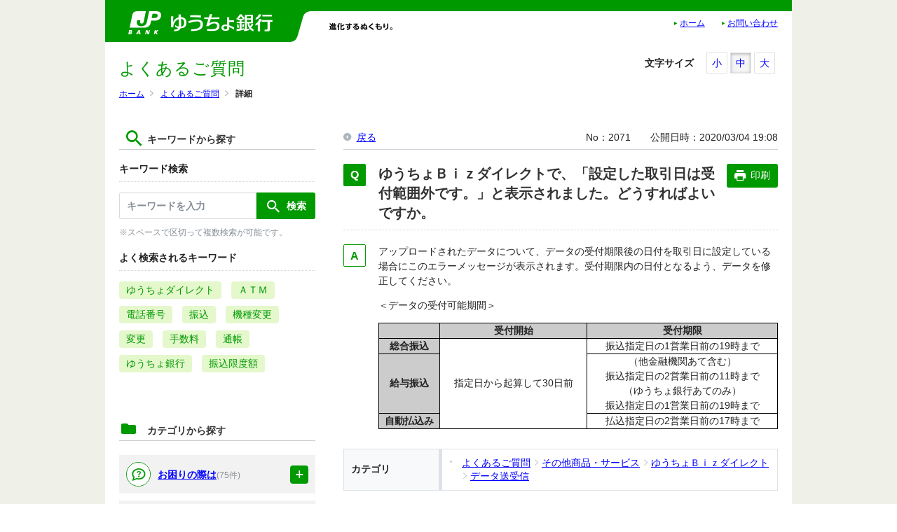

--- FILE ---
content_type: text/html
request_url: https://faq.jp-bank.japanpost.jp/faq_detail.html?id=2071&category=193&page=1
body_size: 14902
content:
<!DOCTYPE html>
<html lang="ja-JP">
<head prefix="og: http://ogp.me/ns# fb: http://ogp.me/ns/fb# article: http://ogp.me/ns/article#">
  <meta charset="UTF-8">

  <meta name="viewport" content="width=device-width, initial-scale=1, shrink-to-fit=no">

  <title>ゆうちょＢｉｚダイレクトで、「設定した取引日は... | よくあるご質問 | 株式会社ゆうちょ銀行</title>
  <meta name="keywords" content="ゆうちょＢｉｚダイレクトで、「設定した取引日は受付範囲外です。」と表示されました。どうすればよいですか。">
  <meta name="description" content="アップロードされたデータについて、データの受付期限後の日付を取引日に設定している場合にこのエラーメッセージが表示されます。受付期限内の日付となるよう、データを修正してください。...">

  <link rel="canonical" href="https://faq.jp-bank.japanpost.jp/faq_detail.html?id=2071">

  <meta property="og:title" content="ゆうちょＢｉｚダイレクトで、「設定した取引日は... | よくあるご質問 | 株式会社ゆうちょ銀行">
  <meta property="og:type" content="article">
  <meta property="og:description" content="アップロードされたデータについて、データの受付期限後の日付を取引日に設定している場合にこのエラーメッセージが表示されます。受付期限内の日付となるよう、データを修正してください。...">
  <meta property="og:url" content="https://faq.jp-bank.japanpost.jp/faq_detail.html?id=2071">
  <meta property="og:site_name" content="よくあるご質問 | 株式会社ゆうちょ銀行">
  <meta property="og:locale" content="ja_JP">
  <meta property="og:image" content="">

<!-- header_include -->
<link rel="icon" href="favicon.ico" type="image/x-icon">

<link rel="shortcut icon" href="client_content/user/img/favicon.ico">

<!-- vendor css -->
<link href="isfw_assets/lib/font-awesome/css/font-awesome.css" rel="stylesheet">
<link href="isfw_assets/lib/Ionicons/css/ionicons.css" rel="stylesheet">

<link href="isfw_assets/css/isfw.css" rel="stylesheet">
<link href="client_content/i-ask/css/style.css?t=20240209" rel="stylesheet">
<link href="isfw_assets/service/i-ask/css/print.css" rel="stylesheet" media="print">
<noscript><link href="client_content/i-ask/css/noscript.css" rel="stylesheet"></noscript>
<link href="client_content/i-ask/css/change-fontsize.css" rel="stylesheet">
<!-- /header_include -->

</head>
<body>
  <noscript>
    <p>javascrptの設定を有効にしてご覧ください</p>
  </noscript>
  <div class="isfw_mainpanel">

<!-- header -->
<header id="isfw_page_top" class="isfw_header">
  <!-- headerが入ります -->

  <div id="header">
    <h1><a href="https://www.jp-bank.japanpost.jp/"><img class="sp_dis_n" alt="ゆうちょ銀行" width="210" height="36" src="client_content/user/img/h_h1.png"></a></h1>
    <div id="h_sp_menu" class="isfw_pc">
      <p id="h_txt" class="sp_dis_n"><img src="client_content/user/img/h_txt.png" alt="" width="220" height="20"></p>

      <ul id="h_submenu" class="clfx">
        <li><a href="https://www.jp-bank.japanpost.jp/" class="left" tabindex="4" onclick="_uiconv.push({'id':'index17082512'})" target="_blank">ホーム</a></li>
        <li><a href="https://www.jp-bank.japanpost.jp/contact/ctt_index.html" tabindex="4">お問い合わせ</a></li>
      </ul>
    </div><!-- /h_sp_menu -->
  </div>


</header>
<!-- / header -->

<div class="isfw_pagebody">

  <!-- head_parts -->
    <style title='print'>
    @media print{
      .print_box{
        display:none;
      }
    }
  </style>


<!-- faq_detail-script -->
<script type="text/javascript">
function inc_vote(val){
  document.vote_form.vote_val.value = val;
  document.vote_form.submit();
}
function one_print(){
  $3("style[title='print']").replaceWith("<style title='print'>@media print{.print_box{display:none;}body{_zoom:63% !important;}}</style>");
  document.body.onafterprint=function(){
    $3("style[title='print']").replaceWith("<style title='print'>@media print{.print_box{display:none;}body{_zoom:1 !important;}}</style>");
  }
  window.print();
}
</script>
<!-- ./faq_detail-script -->
<div class="isfw_pc">
<div class="isfw_topicpath">
  <ul class="topicpath-list">
    <li class="topicpath-item"><a href="https://www.jp-bank.japanpost.jp"><span class="link-item">ホーム</span></a></li>
<li class="topicpath-item"><a href="./?page=1">よくあるご質問</a></li>
<li class="topicpath-item">詳細</li>

  </ul>
</div>
</div>
<div class="isfw_spmenu">
  <div class="isfw_spmenu-icon" data-toggle="isfw_modal" data-target="#menu-modal">
    <span class="isfw_spmenu-icon-item"><i class="icon ion-ios-search-strong"></i></span>
  </div>

  <div class="isfw_modal fade modal-dialog-top" id="menu-modal" tabindex="-1" aria-hidden="true">
    <div class="modal-dialog">
      <div class="modal-content">
        <div class="modal-header">
          <button type="button" class="close" data-dismiss="isfw_modal">
            <span aria-hidden="true">&times;</span>
          </button>
        </div>
        <div class="modal-body">

          <div class="isfw_sidecontent">
            
<!-- keyword search -->
<div class="isfw_kwsearch">
  <div class="isfw_ttlh2"><h2 class="ttl-item">キーワードから探す</h2></div>
  <form action="faq.html?page=1" method="get" name="searchForm_1" class="form-inline" onsubmit="return checkMainSearch_2('searchForm_1', 'key');">
  <input type="hidden" name="category" value="">

    <!-- inner_parts -->
    
<!-- kwsearch-content -->
<div class="kwsearch-content">
  <div class="isfw_ttlh3"><h3 class="ttl-item">キーワード検索</h3></div>
  <div class="kwsearch-form form-group">
    <input name="key" type="text" value="" class="form-control SearchAssist" placeholder="キーワードを入力" />
    <span class="isfw_btn"><input type="submit" name="" value="検索" class="btn-item" /></span>
  </div>

  <p class="caption">※スペースで区切って複数検索が可能です。</p>
</div>
<!-- /.kwsearch-content -->

<!-- frequently-content -->
<div class="kwsearch-frequently">
  <div class="isfw_ttlh3"><h3 class="ttl-item">よく検索されるキーワード</h3></div>
    <div class="kwsearch-frequently-content">
      <ul class="kwsearch-frequently-list">
        <li class="frequently-item"><a href="faq.html?page=1&amp;key=%E3%82%86%E3%81%86%E3%81%A1%E3%82%87%E3%83%80%E3%82%A4%E3%83%AC%E3%82%AF%E3%83%88"><span class="link-item">ゆうちょダイレクト</span></a></li>
<li class="frequently-item"><a href="faq.html?page=1&amp;key=%EF%BC%A1%EF%BC%B4%EF%BC%AD"><span class="link-item">ＡＴＭ</span></a></li>
<li class="frequently-item"><a href="faq.html?page=1&amp;key=%E9%9B%BB%E8%A9%B1%E7%95%AA%E5%8F%B7"><span class="link-item">電話番号</span></a></li>
<li class="frequently-item"><a href="faq.html?page=1&amp;key=%E6%8C%AF%E8%BE%BC"><span class="link-item">振込</span></a></li>
<li class="frequently-item"><a href="faq.html?page=1&amp;key=%E6%A9%9F%E7%A8%AE%E5%A4%89%E6%9B%B4"><span class="link-item">機種変更</span></a></li>
<li class="frequently-item"><a href="faq.html?page=1&amp;key=%E5%A4%89%E6%9B%B4"><span class="link-item">変更</span></a></li>
<li class="frequently-item"><a href="faq.html?page=1&amp;key=%E6%89%8B%E6%95%B0%E6%96%99"><span class="link-item">手数料</span></a></li>
<li class="frequently-item"><a href="faq.html?page=1&amp;key=%E9%80%9A%E5%B8%B3"><span class="link-item">通帳</span></a></li>
<li class="frequently-item"><a href="faq.html?page=1&amp;key=%E3%82%86%E3%81%86%E3%81%A1%E3%82%87%E9%8A%80%E8%A1%8C"><span class="link-item">ゆうちょ銀行</span></a></li>
<li class="frequently-item"><a href="faq.html?page=1&amp;key=%E6%8C%AF%E8%BE%BC%E9%99%90%E5%BA%A6%E9%A1%8D"><span class="link-item">振込限度額</span></a></li>

      </ul>
    </div></div>
<!-- /.frequently-content -->


  </form>
</div>
<!-- /.kwsearch --><!-- catsearch -->
<div class="isfw_catsearch">
  <!-- category-title -->
  <div class="isfw_ttlh2"><h2 class="ttl-item">カテゴリから探す</h2></div>
  <!-- category-content -->
  <div class="catsearch-content">
    <ul class="cat1st list-open">
<li class="cat-item" style="list-style-type:none;"><div class="cat-item-inner"><a href="faq_list.html?page=1&amp;category=49"><div class="cat-item-icon"><img src="./dispImage.php?id=1" alt="" width="40"></div>
<div class="cat-item-txt"><span class="link-item">お困りの際は</span><span class="link-item-num">(75件)</span></div></a><span class="cat-open isfw_pc"></span>
<span class="cat-open isfw_sp"></span>
</div>
<ul class="cat2nd">
<li class="cat-item" style="list-style-type:none;"><div class="cat-item-inner"><a href="faq_list.html?page=1&amp;category=50"><div class="cat-item-txt"><span class="link-item">紛失・盗難・再発行</span><span class="link-item-num">(6件)</span></div></a></div></li>
<li class="cat-item" style="list-style-type:none;"><div class="cat-item-inner"><a href="faq_list.html?page=1&amp;category=223"><div class="cat-item-txt"><span class="link-item">お客さま情報の提出等のお願い</span><span class="link-item-num">(4件)</span></div></a></div></li>
<li class="cat-item" style="list-style-type:none;"><div class="cat-item-inner"><a href="faq_list.html?page=1&amp;category=51"><div class="cat-item-txt"><span class="link-item">住所・お名前などの変更</span><span class="link-item-num">(8件)</span></div></a></div></li>
<li class="cat-item" style="list-style-type:none;"><div class="cat-item-inner"><a href="faq_list.html?page=1&amp;category=52"><div class="cat-item-txt"><span class="link-item">暗証番号</span><span class="link-item-num">(4件)</span></div></a></div></li>
<li class="cat-item" style="list-style-type:none;"><div class="cat-item-inner"><a href="faq_list.html?page=1&amp;category=53"><div class="cat-item-txt"><span class="link-item">相続手続き</span><span class="link-item-num">(19件)</span></div></a></div></li>
<li class="cat-item" style="list-style-type:none;"><div class="cat-item-inner"><a href="faq_list.html?page=1&amp;category=54"><div class="cat-item-txt"><span class="link-item">取引時確認</span><span class="link-item-num">(8件)</span></div></a></div>
<ul class="cat3rd list-open">
<li class="cat-item" style="list-style-type:none;"><div class="cat-item-inner"><a href="faq_list.html?page=1&amp;category=240"><div class="cat-item-txt"><span class="link-item">for English</span><span class="link-item-num"></span></div></a></div></li>
</ul>
</li>
<li class="cat-item" style="list-style-type:none;"><div class="cat-item-inner"><a href="faq_list.html?page=1&amp;category=55"><div class="cat-item-txt"><span class="link-item">振り込め詐欺救済法</span><span class="link-item-num">(14件)</span></div></a></div></li>
<li class="cat-item" style="list-style-type:none;"><div class="cat-item-inner"><a href="faq_list.html?page=1&amp;category=215"><div class="cat-item-txt"><span class="link-item">払い戻し・解約</span><span class="link-item-num">(6件)</span></div></a></div>
<ul class="cat3rd list-open">
<li class="cat-item" style="list-style-type:none;"><div class="cat-item-inner"><a href="faq_list.html?page=1&amp;category=241"><div class="cat-item-txt"><span class="link-item">for English</span><span class="link-item-num"></span></div></a></div></li>
</ul>
</li>
<li class="cat-item" style="list-style-type:none;"><div class="cat-item-inner"><a href="faq_list.html?page=1&amp;category=341"><div class="cat-item-txt"><span class="link-item">当行からのお知らせ（メール・SMS等）</span><span class="link-item-num">(2件)</span></div></a></div></li>
</ul>
</li>
<li class="cat-item" style="list-style-type:none;"><div class="cat-item-inner"><a href="faq_list.html?page=1&amp;category=56"><div class="cat-item-icon"><img src="./dispImage.php?id=3" alt="" width="40"></div>
<div class="cat-item-txt"><span class="link-item">口座を開く/店舗・ＡＴＭ</span><span class="link-item-num">(54件)</span></div></a><span class="cat-open isfw_pc"></span>
<span class="cat-open isfw_sp"></span>
</div>
<ul class="cat2nd">
<li class="cat-item" style="list-style-type:none;"><div class="cat-item-inner"><a href="faq_list.html?page=1&amp;category=57"><div class="cat-item-txt"><span class="link-item">口座開設</span><span class="link-item-num">(14件)</span></div></a></div></li>
<li class="cat-item" style="list-style-type:none;"><div class="cat-item-inner"><a href="faq_list.html?page=1&amp;category=58"><div class="cat-item-txt"><span class="link-item">振替口座</span><span class="link-item-num">(4件)</span></div></a></div></li>
<li class="cat-item" style="list-style-type:none;"><div class="cat-item-inner"><a href="faq_list.html?page=1&amp;category=59"><div class="cat-item-txt"><span class="link-item">ゆうちょ銀行店舗</span><span class="link-item-num">(7件)</span></div></a></div></li>
<li class="cat-item" style="list-style-type:none;"><div class="cat-item-inner"><a href="faq_list.html?page=1&amp;category=60"><div class="cat-item-txt"><span class="link-item">ＡＴＭ</span><span class="link-item-num">(28件)</span></div></a></div></li>
</ul>
</li>
<li class="cat-item" style="list-style-type:none;"><div class="cat-item-inner"><a href="faq_list.html?page=1&amp;category=102"><div class="cat-item-icon"><img src="./dispImage.php?id=2" alt="" width="40"></div>
<div class="cat-item-txt"><span class="link-item">ゆうちょダイレクト</span><span class="link-item-num">(358件)</span></div></a><span class="cat-open isfw_pc"></span>
<span class="cat-open isfw_sp"></span>
</div>
<ul class="cat2nd">
<li class="cat-item" style="list-style-type:none;"><div class="cat-item-inner"><a href="faq_list.html?page=1&amp;category=17"><div class="cat-item-txt"><span class="link-item">ご利用にあたって</span><span class="link-item-num">(53件)</span></div></a></div>
<ul class="cat3rd list-open">
<li class="cat-item" style="list-style-type:none;"><div class="cat-item-inner"><a href="faq_list.html?page=1&amp;category=18"><div class="cat-item-txt"><span class="link-item">利用環境</span><span class="link-item-num">(10件)</span></div></a></div></li>
<li class="cat-item" style="list-style-type:none;"><div class="cat-item-inner"><a href="faq_list.html?page=1&amp;category=32"><div class="cat-item-txt"><span class="link-item">ゆうちょダイレクトのお申し込み</span><span class="link-item-num">(18件)</span></div></a></div></li>
<li class="cat-item" style="list-style-type:none;"><div class="cat-item-inner"><a href="faq_list.html?page=1&amp;category=42"><div class="cat-item-txt"><span class="link-item">メール・メールアドレス</span><span class="link-item-num">(21件)</span></div></a></div></li>
</ul>
</li>
<li class="cat-item" style="list-style-type:none;"><div class="cat-item-inner"><a href="faq_list.html?page=1&amp;category=13"><div class="cat-item-txt"><span class="link-item">ログイン</span><span class="link-item-num">(15件)</span></div></a></div>
<ul class="cat3rd list-open">
<li class="cat-item" style="list-style-type:none;"><div class="cat-item-inner"><a href="faq_list.html?page=1&amp;category=16"><div class="cat-item-txt"><span class="link-item">ログインでお困りの場合</span><span class="link-item-num">(12件)</span></div></a></div></li>
<li class="cat-item" style="list-style-type:none;"><div class="cat-item-inner"><a href="faq_list.html?page=1&amp;category=35"><div class="cat-item-txt"><span class="link-item">携帯電話の場合</span><span class="link-item-num">(1件)</span></div></a></div></li>
</ul>
</li>
<li class="cat-item" style="list-style-type:none;"><div class="cat-item-inner"><a href="faq_list.html?page=1&amp;category=3"><div class="cat-item-txt"><span class="link-item">セキュリティ</span><span class="link-item-num">(40件)</span></div></a></div>
<ul class="cat3rd list-open">
<li class="cat-item" style="list-style-type:none;"><div class="cat-item-inner"><a href="faq_list.html?page=1&amp;category=34"><div class="cat-item-txt"><span class="link-item">トークン</span><span class="link-item-num">(22件)</span></div></a></div></li>
<li class="cat-item" style="list-style-type:none;"><div class="cat-item-inner"><a href="faq_list.html?page=1&amp;category=25"><div class="cat-item-txt"><span class="link-item">利用停止してログアウト</span><span class="link-item-num">(3件)</span></div></a></div></li>
<li class="cat-item" style="list-style-type:none;"><div class="cat-item-inner"><a href="faq_list.html?page=1&amp;category=37"><div class="cat-item-txt"><span class="link-item">その他</span><span class="link-item-num">(11件)</span></div></a></div></li>
</ul>
</li>
<li class="cat-item" style="list-style-type:none;"><div class="cat-item-inner"><a href="faq_list.html?page=1&amp;category=5"><div class="cat-item-txt"><span class="link-item">照会</span><span class="link-item-num">(9件)</span></div></a></div>
<ul class="cat3rd list-open">
<li class="cat-item" style="list-style-type:none;"><div class="cat-item-inner"><a href="faq_list.html?page=1&amp;category=6"><div class="cat-item-txt"><span class="link-item">現在高照会</span><span class="link-item-num">(1件)</span></div></a></div></li>
<li class="cat-item" style="list-style-type:none;"><div class="cat-item-inner"><a href="faq_list.html?page=1&amp;category=15"><div class="cat-item-txt"><span class="link-item">入出金明細照会</span><span class="link-item-num">(8件)</span></div></a></div></li>
</ul>
</li>
<li class="cat-item" style="list-style-type:none;"><div class="cat-item-inner"><a href="faq_list.html?page=1&amp;category=200"><div class="cat-item-txt"><span class="link-item">振替受払通知票Ｗｅｂ照会サービス</span><span class="link-item-num">(37件)</span></div></a></div></li>
<li class="cat-item" style="list-style-type:none;"><div class="cat-item-inner"><a href="faq_list.html?page=1&amp;category=7"><div class="cat-item-txt"><span class="link-item">送金</span><span class="link-item-num">(50件)</span></div></a></div>
<ul class="cat3rd list-open">
<li class="cat-item" style="list-style-type:none;"><div class="cat-item-inner"><a href="faq_list.html?page=1&amp;category=8"><div class="cat-item-txt"><span class="link-item">送金予約</span><span class="link-item-num">(14件)</span></div></a></div></li>
<li class="cat-item" style="list-style-type:none;"><div class="cat-item-inner"><a href="faq_list.html?page=1&amp;category=9"><div class="cat-item-txt"><span class="link-item">振込・振替</span><span class="link-item-num">(17件)</span></div></a></div></li>
<li class="cat-item" style="list-style-type:none;"><div class="cat-item-inner"><a href="faq_list.html?page=1&amp;category=30"><div class="cat-item-txt"><span class="link-item">税金・各種料金の払込み</span><span class="link-item-num">(4件)</span></div></a></div></li>
<li class="cat-item" style="list-style-type:none;"><div class="cat-item-inner"><a href="faq_list.html?page=1&amp;category=12"><div class="cat-item-txt"><span class="link-item">送金限度額</span><span class="link-item-num">(4件)</span></div></a></div></li>
<li class="cat-item" style="list-style-type:none;"><div class="cat-item-inner"><a href="faq_list.html?page=1&amp;category=26"><div class="cat-item-txt"><span class="link-item">送金結果再表示</span><span class="link-item-num">(4件)</span></div></a></div></li>
<li class="cat-item" style="list-style-type:none;"><div class="cat-item-inner"><a href="faq_list.html?page=1&amp;category=47"><div class="cat-item-txt"><span class="link-item">国際送金</span><span class="link-item-num">(3件)</span></div></a></div></li>
</ul>
</li>
<li class="cat-item" style="list-style-type:none;"><div class="cat-item-inner"><a href="faq_list.html?page=1&amp;category=41"><div class="cat-item-txt"><span class="link-item">ゆうちょダイレクト＋（プラス）</span><span class="link-item-num">(8件)</span></div></a></div>
<ul class="cat3rd list-open">
<li class="cat-item" style="list-style-type:none;"><div class="cat-item-inner"><a href="faq_list.html?page=1&amp;category=44"><div class="cat-item-txt"><span class="link-item">ご利用方法・サービス概要</span><span class="link-item-num">(7件)</span></div></a></div></li>
<li class="cat-item" style="list-style-type:none;"><div class="cat-item-inner"><a href="faq_list.html?page=1&amp;category=45"><div class="cat-item-txt"><span class="link-item">ゆうちょ銀行の口座をお持ちでない方</span><span class="link-item-num">(1件)</span></div></a></div></li>
</ul>
</li>
<li class="cat-item" style="list-style-type:none;"><div class="cat-item-inner"><a href="faq_list.html?page=1&amp;category=21"><div class="cat-item-txt"><span class="link-item">貯金</span><span class="link-item-num">(5件)</span></div></a></div>
<ul class="cat3rd list-open">
<li class="cat-item" style="list-style-type:none;"><div class="cat-item-inner"><a href="faq_list.html?page=1&amp;category=22"><div class="cat-item-txt"><span class="link-item">定額貯金・定期貯金</span><span class="link-item-num">(5件)</span></div></a></div></li>
</ul>
</li>
<li class="cat-item" style="list-style-type:none;"><div class="cat-item-inner"><a href="faq_list.html?page=1&amp;category=27"><div class="cat-item-txt"><span class="link-item">資産運用</span><span class="link-item-num">(31件)</span></div></a></div>
<ul class="cat3rd list-open">
<li class="cat-item" style="list-style-type:none;"><div class="cat-item-inner"><a href="faq_list.html?page=1&amp;category=28"><div class="cat-item-txt"><span class="link-item">投資信託</span><span class="link-item-num">(31件)</span></div></a></div></li>
</ul>
</li>
<li class="cat-item" style="list-style-type:none;"><div class="cat-item-inner"><a href="faq_list.html?page=1&amp;category=10"><div class="cat-item-txt"><span class="link-item">各種手続等</span><span class="link-item-num">(27件)</span></div></a></div>
<ul class="cat3rd list-open">
<li class="cat-item" style="list-style-type:none;"><div class="cat-item-inner"><a href="faq_list.html?page=1&amp;category=11"><div class="cat-item-txt"><span class="link-item">手続</span><span class="link-item-num">(11件)</span></div></a></div></li>
<li class="cat-item" style="list-style-type:none;"><div class="cat-item-inner"><a href="faq_list.html?page=1&amp;category=43"><div class="cat-item-txt"><span class="link-item">ダイレクト暗証番号</span><span class="link-item-num"></span></div></a></div></li>
<li class="cat-item" style="list-style-type:none;"><div class="cat-item-inner"><a href="faq_list.html?page=1&amp;category=23"><div class="cat-item-txt"><span class="link-item">利用口座登録・変更・削除</span><span class="link-item-num">(14件)</span></div></a></div></li>
</ul>
</li>
<li class="cat-item" style="list-style-type:none;"><div class="cat-item-inner"><a href="faq_list.html?page=1&amp;category=189"><div class="cat-item-txt"><span class="link-item">認証アプリ</span><span class="link-item-num">(77件)</span></div></a></div></li>
<li class="cat-item" style="list-style-type:none;"><div class="cat-item-inner"><a href="faq_list.html?page=1&amp;category=29"><div class="cat-item-txt"><span class="link-item">その他</span><span class="link-item-num">(4件)</span></div></a></div></li>
</ul>
</li>
<li class="cat-item" style="list-style-type:none;"><div class="cat-item-inner"><a href="faq_list.html?page=1&amp;category=61"><div class="cat-item-icon"><img src="./dispImage.php?id=4" alt="" width="40"></div>
<div class="cat-item-txt"><span class="link-item">貯金</span><span class="link-item-num">(367件)</span></div></a><span class="cat-open isfw_pc"></span>
<span class="cat-open isfw_sp"></span>
</div>
<ul class="cat2nd">
<li class="cat-item" style="list-style-type:none;"><div class="cat-item-inner"><a href="faq_list.html?page=1&amp;category=62"><div class="cat-item-txt"><span class="link-item">預入限度額</span><span class="link-item-num">(2件)</span></div></a></div></li>
<li class="cat-item" style="list-style-type:none;"><div class="cat-item-inner"><a href="faq_list.html?page=1&amp;category=63"><div class="cat-item-txt"><span class="link-item">定額・定期貯金</span><span class="link-item-num">(14件)</span></div></a></div></li>
<li class="cat-item" style="list-style-type:none;"><div class="cat-item-inner"><a href="faq_list.html?page=1&amp;category=64"><div class="cat-item-txt"><span class="link-item">貯金通帳</span><span class="link-item-num">(10件)</span></div></a></div></li>
<li class="cat-item" style="list-style-type:none;"><div class="cat-item-inner"><a href="faq_list.html?page=1&amp;category=243"><div class="cat-item-txt"><span class="link-item">催告書</span><span class="link-item-num">(12件)</span></div></a></div></li>
<li class="cat-item" style="list-style-type:none;"><div class="cat-item-inner"><a href="faq_list.html?page=1&amp;category=204"><div class="cat-item-txt"><span class="link-item">ゆうちょ通帳アプリ</span><span class="link-item-num">(131件)</span></div></a></div>
<ul class="cat3rd list-open">
<li class="cat-item" style="list-style-type:none;"><div class="cat-item-inner"><a href="faq_list.html?page=1&amp;category=205"><div class="cat-item-txt"><span class="link-item">アプリ概要</span><span class="link-item-num">(19件)</span></div></a></div></li>
<li class="cat-item" style="list-style-type:none;"><div class="cat-item-inner"><a href="faq_list.html?page=1&amp;category=206"><div class="cat-item-txt"><span class="link-item">登録方法</span><span class="link-item-num">(29件)</span></div></a></div></li>
<li class="cat-item" style="list-style-type:none;"><div class="cat-item-inner"><a href="faq_list.html?page=1&amp;category=207"><div class="cat-item-txt"><span class="link-item">登録後のご利用</span><span class="link-item-num">(82件)</span></div></a></div></li>
</ul>
</li>
<li class="cat-item" style="list-style-type:none;"><div class="cat-item-inner"><a href="faq_list.html?page=1&amp;category=328"><div class="cat-item-txt"><span class="link-item">ゆうちょ手続きアプリ</span><span class="link-item-num">(147件)</span></div></a></div>
<ul class="cat3rd list-open">
<li class="cat-item" style="list-style-type:none;"><div class="cat-item-inner"><a href="faq_list.html?page=1&amp;category=366"><div class="cat-item-txt"><span class="link-item">各種手続き</span><span class="link-item-num">(71件)</span></div></a></div></li>
<li class="cat-item" style="list-style-type:none;"><div class="cat-item-inner"><a href="faq_list.html?page=1&amp;category=338"><div class="cat-item-txt"><span class="link-item">共通</span><span class="link-item-num">(20件)</span></div></a></div></li>
<li class="cat-item" style="list-style-type:none;"><div class="cat-item-inner"><a href="faq_list.html?page=1&amp;category=339"><div class="cat-item-txt"><span class="link-item">口座開設</span><span class="link-item-num">(55件)</span></div></a></div></li>
</ul>
</li>
<li class="cat-item" style="list-style-type:none;"><div class="cat-item-inner"><a href="faq_list.html?page=1&amp;category=65"><div class="cat-item-txt"><span class="link-item">ボランティア貯金</span><span class="link-item-num">(8件)</span></div></a></div></li>
<li class="cat-item" style="list-style-type:none;"><div class="cat-item-inner"><a href="faq_list.html?page=1&amp;category=69"><div class="cat-item-txt"><span class="link-item">長期間ご利用がない貯金</span><span class="link-item-num">(11件)</span></div></a></div></li>
<li class="cat-item" style="list-style-type:none;"><div class="cat-item-inner"><a href="faq_list.html?page=1&amp;category=66"><div class="cat-item-txt"><span class="link-item">その他</span><span class="link-item-num">(27件)</span></div></a></div></li>
</ul>
</li>
<li class="cat-item" style="list-style-type:none;"><div class="cat-item-inner"><a href="faq_list.html?page=1&amp;category=67"><div class="cat-item-icon"><img src="./dispImage.php?id=5" alt="" width="40"></div>
<div class="cat-item-txt"><span class="link-item">送金・決済</span><span class="link-item-num">(329件)</span></div></a><span class="cat-open isfw_pc"></span>
<span class="cat-open isfw_sp"></span>
</div>
<ul class="cat2nd">
<li class="cat-item" style="list-style-type:none;"><div class="cat-item-inner"><a href="faq_list.html?page=1&amp;category=68"><div class="cat-item-txt"><span class="link-item">ゆうちょ銀行内の送金</span><span class="link-item-num">(15件)</span></div></a></div></li>
<li class="cat-item" style="list-style-type:none;"><div class="cat-item-inner"><a href="faq_list.html?page=1&amp;category=70"><div class="cat-item-txt"><span class="link-item">他の金融機関との送金</span><span class="link-item-num">(40件)</span></div></a></div></li>
<li class="cat-item" style="list-style-type:none;"><div class="cat-item-inner"><a href="faq_list.html?page=1&amp;category=112"><div class="cat-item-txt"><span class="link-item">ゆうちょダイレクトでの送金</span><span class="link-item-num">(43件)</span></div></a></div>
<ul class="cat3rd list-open">
<li class="cat-item" style="list-style-type:none;"><div class="cat-item-inner"><a href="faq_list.html?page=1&amp;category=113"><div class="cat-item-txt"><span class="link-item">送金予約</span><span class="link-item-num">(14件)</span></div></a></div></li>
<li class="cat-item" style="list-style-type:none;"><div class="cat-item-inner"><a href="faq_list.html?page=1&amp;category=114"><div class="cat-item-txt"><span class="link-item">振込・振替</span><span class="link-item-num">(14件)</span></div></a></div></li>
<li class="cat-item" style="list-style-type:none;"><div class="cat-item-inner"><a href="faq_list.html?page=1&amp;category=115"><div class="cat-item-txt"><span class="link-item">税金・各種料金の払込み</span><span class="link-item-num">(3件)</span></div></a></div></li>
<li class="cat-item" style="list-style-type:none;"><div class="cat-item-inner"><a href="faq_list.html?page=1&amp;category=116"><div class="cat-item-txt"><span class="link-item">送金限度額</span><span class="link-item-num">(3件)</span></div></a></div></li>
<li class="cat-item" style="list-style-type:none;"><div class="cat-item-inner"><a href="faq_list.html?page=1&amp;category=117"><div class="cat-item-txt"><span class="link-item">送金結果再表示</span><span class="link-item-num">(4件)</span></div></a></div></li>
<li class="cat-item" style="list-style-type:none;"><div class="cat-item-inner"><a href="faq_list.html?page=1&amp;category=118"><div class="cat-item-txt"><span class="link-item">国際送金</span><span class="link-item-num">(3件)</span></div></a></div></li>
</ul>
</li>
<li class="cat-item" style="list-style-type:none;"><div class="cat-item-inner"><a href="faq_list.html?page=1&amp;category=332"><div class="cat-item-txt"><span class="link-item">ことら送金</span><span class="link-item-num">(26件)</span></div></a></div></li>
<li class="cat-item" style="list-style-type:none;"><div class="cat-item-inner"><a href="faq_list.html?page=1&amp;category=71"><div class="cat-item-txt"><span class="link-item">為替・払出証書、配当金領収証</span><span class="link-item-num">(3件)</span></div></a></div></li>
<li class="cat-item" style="list-style-type:none;"><div class="cat-item-inner"><a href="faq_list.html?page=1&amp;category=190"><div class="cat-item-txt"><span class="link-item">ゆうちょPay</span><span class="link-item-num">(183件)</span></div></a></div>
<ul class="cat3rd list-open">
<li class="cat-item" style="list-style-type:none;"><div class="cat-item-inner"><a href="faq_list.html?page=1&amp;category=191"><div class="cat-item-txt"><span class="link-item">ユーザー</span><span class="link-item-num">(146件)</span></div></a></div>
<ul class="cat4th list-open">
<li class="cat-item" style="list-style-type:none;"><div class="cat-item-inner"><a href="faq_list.html?page=1&amp;category=195"><div class="cat-item-txt"><span class="link-item">アプリ全般</span><span class="link-item-num">(78件)</span></div></a></div></li>
<li class="cat-item" style="list-style-type:none;"><div class="cat-item-inner"><a href="faq_list.html?page=1&amp;category=196"><div class="cat-item-txt"><span class="link-item">アカウント登録</span><span class="link-item-num">(29件)</span></div></a></div></li>
<li class="cat-item" style="list-style-type:none;"><div class="cat-item-inner"><a href="faq_list.html?page=1&amp;category=197"><div class="cat-item-txt"><span class="link-item">お支払い</span><span class="link-item-num">(27件)</span></div></a></div></li>
<li class="cat-item" style="list-style-type:none;"><div class="cat-item-inner"><a href="faq_list.html?page=1&amp;category=208"><div class="cat-item-txt"><span class="link-item">ポイント</span><span class="link-item-num">(12件)</span></div></a></div></li>
</ul>
</li>
<li class="cat-item" style="list-style-type:none;"><div class="cat-item-inner"><a href="faq_list.html?page=1&amp;category=194"><div class="cat-item-txt"><span class="link-item">パートナー（導入前）</span><span class="link-item-num">(17件)</span></div></a></div></li>
<li class="cat-item" style="list-style-type:none;"><div class="cat-item-inner"><a href="faq_list.html?page=1&amp;category=192"><div class="cat-item-txt"><span class="link-item">パートナー（導入済）</span><span class="link-item-num">(20件)</span></div></a></div></li>
</ul>
</li>
<li class="cat-item" style="list-style-type:none;"><div class="cat-item-inner"><a href="faq_list.html?page=1&amp;category=72"><div class="cat-item-txt"><span class="link-item">決済サービス</span><span class="link-item-num">(13件)</span></div></a></div></li>
</ul>
</li>
<li class="cat-item" style="list-style-type:none;"><div class="cat-item-inner"><a href="faq_list.html?page=1&amp;category=73"><div class="cat-item-icon"><img src="./dispImage.php?id=6" alt="" width="40"></div>
<div class="cat-item-txt"><span class="link-item">投資信託</span><span class="link-item-num">(172件)</span></div></a><span class="cat-open isfw_pc"></span>
<span class="cat-open isfw_sp"></span>
</div>
<ul class="cat2nd">
<li class="cat-item" style="list-style-type:none;"><div class="cat-item-inner"><a href="faq_list.html?page=1&amp;category=74"><div class="cat-item-txt"><span class="link-item">口座開設・特定口座</span><span class="link-item-num">(13件)</span></div></a></div></li>
<li class="cat-item" style="list-style-type:none;"><div class="cat-item-inner"><a href="faq_list.html?page=1&amp;category=75"><div class="cat-item-txt"><span class="link-item">購入・換金・スイッチング</span><span class="link-item-num">(12件)</span></div></a></div></li>
<li class="cat-item" style="list-style-type:none;"><div class="cat-item-inner"><a href="faq_list.html?page=1&amp;category=76"><div class="cat-item-txt"><span class="link-item">分配金</span><span class="link-item-num">(8件)</span></div></a></div></li>
<li class="cat-item" style="list-style-type:none;"><div class="cat-item-inner"><a href="faq_list.html?page=1&amp;category=77"><div class="cat-item-txt"><span class="link-item">投資信託自動積立</span><span class="link-item-num">(21件)</span></div></a></div></li>
<li class="cat-item" style="list-style-type:none;"><div class="cat-item-inner"><a href="faq_list.html?page=1&amp;category=78"><div class="cat-item-txt"><span class="link-item">NISA</span><span class="link-item-num">(55件)</span></div></a></div>
<ul class="cat3rd list-open">
<li class="cat-item" style="list-style-type:none;"><div class="cat-item-inner"><a href="faq_list.html?page=1&amp;category=357"><div class="cat-item-txt"><span class="link-item">ご案内</span><span class="link-item-num">(11件)</span></div></a></div></li>
</ul>
</li>
<li class="cat-item" style="list-style-type:none;"><div class="cat-item-inner"><a href="faq_list.html?page=1&amp;category=331"><div class="cat-item-txt"><span class="link-item">2023年以前のNISA制度</span><span class="link-item-num">(10件)</span></div></a></div></li>
<li class="cat-item" style="list-style-type:none;"><div class="cat-item-inner"><a href="faq_list.html?page=1&amp;category=79"><div class="cat-item-txt"><span class="link-item">ジュニアＮＩＳＡ</span><span class="link-item-num">(25件)</span></div></a></div></li>
<li class="cat-item" style="list-style-type:none;"><div class="cat-item-inner"><a href="faq_list.html?page=1&amp;category=80"><div class="cat-item-txt"><span class="link-item">その他</span><span class="link-item-num">(27件)</span></div></a></div></li>
</ul>
</li>
<li class="cat-item" style="list-style-type:none;"><div class="cat-item-inner"><a href="faq_list.html?page=1&amp;category=81"><div class="cat-item-icon"><img src="./dispImage.php?id=7" alt="" width="40"></div>
<div class="cat-item-txt"><span class="link-item">カードサービス</span><span class="link-item-num">(118件)</span></div></a><span class="cat-open isfw_pc"></span>
<span class="cat-open isfw_sp"></span>
</div>
<ul class="cat2nd">
<li class="cat-item" style="list-style-type:none;"><div class="cat-item-inner"><a href="faq_list.html?page=1&amp;category=82"><div class="cat-item-txt"><span class="link-item">キャッシュカード</span><span class="link-item-num">(16件)</span></div></a></div>
<ul class="cat3rd list-open">
<li class="cat-item" style="list-style-type:none;"><div class="cat-item-inner"><a href="faq_list.html?page=1&amp;category=260"><div class="cat-item-txt"><span class="link-item">生体認証機能（2023年5月終了）</span><span class="link-item-num">(2件)</span></div></a></div></li>
</ul>
</li>
<li class="cat-item" style="list-style-type:none;"><div class="cat-item-inner"><a href="faq_list.html?page=1&amp;category=83"><div class="cat-item-txt"><span class="link-item">クレジットカード</span><span class="link-item-num">(18件)</span></div></a></div></li>
<li class="cat-item" style="list-style-type:none;"><div class="cat-item-inner"><a href="faq_list.html?page=1&amp;category=84"><div class="cat-item-txt"><span class="link-item">クレジットカード（ＥＴＣカード）</span><span class="link-item-num">(10件)</span></div></a></div></li>
<li class="cat-item" style="list-style-type:none;"><div class="cat-item-inner"><a href="faq_list.html?page=1&amp;category=85"><div class="cat-item-txt"><span class="link-item">クレジットカード（EMV　3-Dセキュア）</span><span class="link-item-num">(7件)</span></div></a></div></li>
<li class="cat-item" style="list-style-type:none;"><div class="cat-item-inner"><a href="faq_list.html?page=1&amp;category=242"><div class="cat-item-txt"><span class="link-item">ゆうちょデビット</span><span class="link-item-num">(62件)</span></div></a></div>
<ul class="cat3rd list-open">
<li class="cat-item" style="list-style-type:none;"><div class="cat-item-inner"><a href="faq_list.html?page=1&amp;category=252"><div class="cat-item-txt"><span class="link-item">ゆうちょデビットの申し込み</span><span class="link-item-num">(19件)</span></div></a></div></li>
<li class="cat-item" style="list-style-type:none;"><div class="cat-item-inner"><a href="faq_list.html?page=1&amp;category=253"><div class="cat-item-txt"><span class="link-item">ゆうちょデビットの利用</span><span class="link-item-num">(33件)</span></div></a></div></li>
<li class="cat-item" style="list-style-type:none;"><div class="cat-item-inner"><a href="faq_list.html?page=1&amp;category=254"><div class="cat-item-txt"><span class="link-item">ゆうちょデビットのセキュリティ</span><span class="link-item-num">(5件)</span></div></a></div></li>
<li class="cat-item" style="list-style-type:none;"><div class="cat-item-inner"><a href="faq_list.html?page=1&amp;category=255"><div class="cat-item-txt"><span class="link-item">ゆうちょデビット会員WEB</span><span class="link-item-num">(5件)</span></div></a></div></li>
</ul>
</li>
</ul>
</li>
<li class="cat-item" style="list-style-type:none;"><div class="cat-item-inner"><a href="faq_list.html?page=1&amp;category=88"><div class="cat-item-icon"><img src="./dispImage.php?id=8" alt="" width="40"></div>
<div class="cat-item-txt"><span class="link-item">海外関連サービス</span><span class="link-item-num">(127件)</span></div></a><span class="cat-open isfw_pc"></span>
<span class="cat-open isfw_sp"></span>
</div>
<ul class="cat2nd">
<li class="cat-item" style="list-style-type:none;"><div class="cat-item-inner"><a href="faq_list.html?page=1&amp;category=89"><div class="cat-item-txt"><span class="link-item">国際送金</span><span class="link-item-num">(68件)</span></div></a></div></li>
<li class="cat-item" style="list-style-type:none;"><div class="cat-item-inner"><a href="faq_list.html?page=1&amp;category=111"><div class="cat-item-txt"><span class="link-item">ゆうちょダイレクト国際送金</span><span class="link-item-num">(3件)</span></div></a></div></li>
<li class="cat-item" style="list-style-type:none;"><div class="cat-item-inner"><a href="faq_list.html?page=1&amp;category=353"><div class="cat-item-txt"><span class="link-item">ゆうちょの国際送金</span><span class="link-item-num">(53件)</span></div></a></div></li>
<li class="cat-item" style="list-style-type:none;"><div class="cat-item-inner"><a href="faq_list.html?page=1&amp;category=91"><div class="cat-item-txt"><span class="link-item">その他</span><span class="link-item-num">(3件)</span></div></a></div></li>
</ul>
</li>
<li class="cat-item" style="list-style-type:none;"><div class="cat-item-inner"><a href="faq_list.html?page=1&amp;category=92"><div class="cat-item-icon"><img src="./dispImage.php?id=9" alt="" width="40"></div>
<div class="cat-item-txt"><span class="link-item">その他商品・サービス</span><span class="link-item-num">(465件)</span></div></a><span class="cat-open isfw_pc"></span>
<span class="cat-open isfw_sp"></span>
</div>
<ul class="cat2nd list-open">
<li class="cat-item" style="list-style-type:none;"><div class="cat-item-inner"><a href="faq_list.html?page=1&amp;category=354"><div class="cat-item-txt"><span class="link-item">2025年5月・6月、2026年１月　商品・料金の見直し</span><span class="link-item-num">(30件)</span></div></a></div>
<ul class="cat3rd list-open">
<li class="cat-item" style="list-style-type:none;"><div class="cat-item-inner"><a href="faq_list.html?page=1&amp;category=355"><div class="cat-item-txt"><span class="link-item">貯金商品の見直し（2025年5月）</span><span class="link-item-num">(8件)</span></div></a></div></li>
<li class="cat-item" style="list-style-type:none;"><div class="cat-item-inner"><a href="faq_list.html?page=1&amp;category=356"><div class="cat-item-txt"><span class="link-item">料金の見直し（2025年6月、2026年１月）</span><span class="link-item-num">(22件)</span></div></a></div>
<ul class="cat4th list-open">
<li class="cat-item" style="list-style-type:none;"><div class="cat-item-inner"><a href="faq_list.html?page=1&amp;category=358"><div class="cat-item-txt"><span class="link-item">ゆうちょＢｉｚダイレクト</span><span class="link-item-num">(1件)</span></div></a></div></li>
<li class="cat-item" style="list-style-type:none;"><div class="cat-item-inner"><a href="faq_list.html?page=1&amp;category=359"><div class="cat-item-txt"><span class="link-item">自動払込みの料金計算方法</span><span class="link-item-num">(5件)</span></div></a></div></li>
<li class="cat-item" style="list-style-type:none;"><div class="cat-item-inner"><a href="faq_list.html?page=1&amp;category=360"><div class="cat-item-txt"><span class="link-item">自動払込みの読替処理</span><span class="link-item-num">(2件)</span></div></a></div></li>
<li class="cat-item" style="list-style-type:none;"><div class="cat-item-inner"><a href="faq_list.html?page=1&amp;category=361"><div class="cat-item-txt"><span class="link-item">データ提出期限延長オプション・訪問サポート</span><span class="link-item-num">(4件)</span></div></a></div></li>
<li class="cat-item" style="list-style-type:none;"><div class="cat-item-inner"><a href="faq_list.html?page=1&amp;category=362"><div class="cat-item-txt"><span class="link-item">振替受払通知票等の郵送通知料金</span><span class="link-item-num">(4件)</span></div></a></div></li>
<li class="cat-item" style="list-style-type:none;"><div class="cat-item-inner"><a href="faq_list.html?page=1&amp;category=363"><div class="cat-item-txt"><span class="link-item">総括表</span><span class="link-item-num">(1件)</span></div></a></div></li>
<li class="cat-item" style="list-style-type:none;"><div class="cat-item-inner"><a href="faq_list.html?page=1&amp;category=364"><div class="cat-item-txt"><span class="link-item">公共料金扱いの通常払込み・ゆうちょPay-easy（ペイジ―）サービス</span><span class="link-item-num">(1件)</span></div></a></div></li>
<li class="cat-item" style="list-style-type:none;"><div class="cat-item-inner"><a href="faq_list.html?page=1&amp;category=365"><div class="cat-item-txt"><span class="link-item">貯金小切手振出料金</span><span class="link-item-num">(1件)</span></div></a></div></li>
</ul>
</li>
</ul>
</li>
<li class="cat-item" style="list-style-type:none;"><div class="cat-item-inner"><a href="faq_list.html?page=1&amp;category=244"><div class="cat-item-txt"><span class="link-item">2022年1月17日 料金新設・改定</span><span class="link-item-num"></span></div></a></div>
<ul class="cat3rd list-open">
<li class="cat-item" style="list-style-type:none;"><div class="cat-item-inner"><a href="faq_list.html?page=1&amp;category=245"><div class="cat-item-txt"><span class="link-item">ATM硬貨預払料金</span><span class="link-item-num"></span></div></a></div></li>
<li class="cat-item" style="list-style-type:none;"><div class="cat-item-inner"><a href="faq_list.html?page=1&amp;category=246"><div class="cat-item-txt"><span class="link-item">ATM利用料金</span><span class="link-item-num"></span></div></a></div></li>
<li class="cat-item" style="list-style-type:none;"><div class="cat-item-inner"><a href="faq_list.html?page=1&amp;category=247"><div class="cat-item-txt"><span class="link-item">窓口硬貨取扱料金</span><span class="link-item-num"></span></div></a></div></li>
<li class="cat-item" style="list-style-type:none;"><div class="cat-item-inner"><a href="faq_list.html?page=1&amp;category=248"><div class="cat-item-txt"><span class="link-item">窓口金種指定料金</span><span class="link-item-num"></span></div></a></div></li>
<li class="cat-item" style="list-style-type:none;"><div class="cat-item-inner"><a href="faq_list.html?page=1&amp;category=250"><div class="cat-item-txt"><span class="link-item">その他料金改定</span><span class="link-item-num"></span></div></a></div></li>
</ul>
</li>
<li class="cat-item" style="list-style-type:none;"><div class="cat-item-inner"><a href="faq_list.html?page=1&amp;category=220"><div class="cat-item-txt"><span class="link-item">口座貸越サービス</span><span class="link-item-num">(24件)</span></div></a></div></li>
<li class="cat-item" style="list-style-type:none;"><div class="cat-item-inner"><a href="faq_list.html?page=1&amp;category=221"><div class="cat-item-txt"><span class="link-item">ゆうちょフラット３５</span><span class="link-item-num">(9件)</span></div></a></div></li>
<li class="cat-item" style="list-style-type:none;"><div class="cat-item-inner"><a href="faq_list.html?page=1&amp;category=235"><div class="cat-item-txt"><span class="link-item">ゆうちょファンドラップ</span><span class="link-item-num">(14件)</span></div></a></div>
<ul class="cat3rd list-open">
<li class="cat-item" style="list-style-type:none;"><div class="cat-item-inner"><a href="faq_list.html?page=1&amp;category=236"><div class="cat-item-txt"><span class="link-item">商品内容</span><span class="link-item-num">(4件)</span></div></a></div></li>
<li class="cat-item" style="list-style-type:none;"><div class="cat-item-inner"><a href="faq_list.html?page=1&amp;category=237"><div class="cat-item-txt"><span class="link-item">お手続き方法</span><span class="link-item-num">(7件)</span></div></a></div></li>
</ul>
</li>
<li class="cat-item" style="list-style-type:none;"><div class="cat-item-inner"><a href="faq_list.html?page=1&amp;category=93"><div class="cat-item-txt"><span class="link-item">変額年金保険</span><span class="link-item-num">(7件)</span></div></a></div></li>
<li class="cat-item" style="list-style-type:none;"><div class="cat-item-inner"><a href="faq_list.html?page=1&amp;category=94"><div class="cat-item-txt"><span class="link-item">国債</span><span class="link-item-num">(10件)</span></div></a></div></li>
<li class="cat-item item-current" style="list-style-type:none;"><div class="cat-item-inner"><a href="faq_list.html?page=1&amp;category=193"><div class="cat-item-txt"><span class="link-item">ゆうちょＢｉｚダイレクト</span><span class="link-item-num">(121件)</span></div></a></div>
<ul class="cat3rd list-open">
<li class="cat-item" style="list-style-type:none;"><div class="cat-item-inner"><a href="faq_list.html?page=1&amp;category=201"><div class="cat-item-txt"><span class="link-item">振替受払通知票Ｗｅｂ照会サービス</span><span class="link-item-num">(32件)</span></div></a></div></li>
<li class="cat-item" style="list-style-type:none;"><div class="cat-item-inner"><a href="faq_list.html?page=1&amp;category=209"><div class="cat-item-txt"><span class="link-item">ログオン</span><span class="link-item-num">(6件)</span></div></a></div></li>
<li class="cat-item" style="list-style-type:none;"><div class="cat-item-inner"><a href="faq_list.html?page=1&amp;category=210"><div class="cat-item-txt"><span class="link-item">電子証明書</span><span class="link-item-num">(4件)</span></div></a></div></li>
<li class="cat-item" style="list-style-type:none;"><div class="cat-item-inner"><a href="faq_list.html?page=1&amp;category=211"><div class="cat-item-txt"><span class="link-item">トークン</span><span class="link-item-num">(7件)</span></div></a></div></li>
<li class="cat-item" style="list-style-type:none;"><div class="cat-item-inner"><a href="faq_list.html?page=1&amp;category=212"><div class="cat-item-txt"><span class="link-item">データ送受信</span><span class="link-item-num">(36件)</span></div></a></div></li>
<li class="cat-item" style="list-style-type:none;"><div class="cat-item-inner"><a href="faq_list.html?page=1&amp;category=213"><div class="cat-item-txt"><span class="link-item">データ取消</span><span class="link-item-num">(8件)</span></div></a></div></li>
<li class="cat-item" style="list-style-type:none;"><div class="cat-item-inner"><a href="faq_list.html?page=1&amp;category=214"><div class="cat-item-txt"><span class="link-item">その他</span><span class="link-item-num">(28件)</span></div></a></div></li>
</ul>
</li>
<li class="cat-item" style="list-style-type:none;"><div class="cat-item-inner"><a href="faq_list.html?page=1&amp;category=203"><div class="cat-item-txt"><span class="link-item">ご相談予約・セミナー予約</span><span class="link-item-num">(25件)</span></div></a></div>
<ul class="cat3rd list-open">
<li class="cat-item" style="list-style-type:none;"><div class="cat-item-inner"><a href="faq_list.html?page=1&amp;category=216"><div class="cat-item-txt"><span class="link-item">ご相談予約</span><span class="link-item-num">(12件)</span></div></a></div></li>
<li class="cat-item" style="list-style-type:none;"><div class="cat-item-inner"><a href="faq_list.html?page=1&amp;category=217"><div class="cat-item-txt"><span class="link-item">セミナー・相談会予約</span><span class="link-item-num">(13件)</span></div></a></div></li>
</ul>
</li>
<li class="cat-item" style="list-style-type:none;"><div class="cat-item-inner"><a href="faq_list.html?page=1&amp;category=258"><div class="cat-item-txt"><span class="link-item">ゆうちょレコ</span><span class="link-item-num">(222件)</span></div></a></div>
<ul class="cat3rd list-open">
<li class="cat-item" style="list-style-type:none;"><div class="cat-item-inner"><a href="faq_list.html?page=1&amp;category=290"><div class="cat-item-txt"><span class="link-item">アプリ全般</span><span class="link-item-num">(15件)</span></div></a></div></li>
<li class="cat-item" style="list-style-type:none;"><div class="cat-item-inner"><a href="faq_list.html?page=1&amp;category=293"><div class="cat-item-txt"><span class="link-item">初期登録・ログイン</span><span class="link-item-num">(21件)</span></div></a></div>
<ul class="cat4th list-open">
<li class="cat-item" style="list-style-type:none;"><div class="cat-item-inner"><a href="faq_list.html?page=1&amp;category=294"><div class="cat-item-txt"><span class="link-item">アカウント登録</span><span class="link-item-num">(13件)</span></div></a></div></li>
<li class="cat-item" style="list-style-type:none;"><div class="cat-item-inner"><a href="faq_list.html?page=1&amp;category=295"><div class="cat-item-txt"><span class="link-item">ログイン</span><span class="link-item-num">(8件)</span></div></a></div></li>
</ul>
</li>
<li class="cat-item" style="list-style-type:none;"><div class="cat-item-inner"><a href="faq_list.html?page=1&amp;category=297"><div class="cat-item-txt"><span class="link-item">アカウント情報</span><span class="link-item-num">(18件)</span></div></a></div>
<ul class="cat4th list-open">
<li class="cat-item" style="list-style-type:none;"><div class="cat-item-inner"><a href="faq_list.html?page=1&amp;category=298"><div class="cat-item-txt"><span class="link-item">メールアドレス</span><span class="link-item-num">(5件)</span></div></a></div></li>
<li class="cat-item" style="list-style-type:none;"><div class="cat-item-inner"><a href="faq_list.html?page=1&amp;category=299"><div class="cat-item-txt"><span class="link-item">パスワード</span><span class="link-item-num">(6件)</span></div></a></div></li>
<li class="cat-item" style="list-style-type:none;"><div class="cat-item-inner"><a href="faq_list.html?page=1&amp;category=300"><div class="cat-item-txt"><span class="link-item">パスコード</span><span class="link-item-num">(3件)</span></div></a></div></li>
<li class="cat-item" style="list-style-type:none;"><div class="cat-item-inner"><a href="faq_list.html?page=1&amp;category=301"><div class="cat-item-txt"><span class="link-item">その他</span><span class="link-item-num">(4件)</span></div></a></div></li>
</ul>
</li>
<li class="cat-item" style="list-style-type:none;"><div class="cat-item-inner"><a href="faq_list.html?page=1&amp;category=304"><div class="cat-item-txt"><span class="link-item">使い方・機能</span><span class="link-item-num">(84件)</span></div></a></div>
<ul class="cat4th list-open">
<li class="cat-item" style="list-style-type:none;"><div class="cat-item-inner"><a href="faq_list.html?page=1&amp;category=305"><div class="cat-item-txt"><span class="link-item">金融サービスの登録・削除</span><span class="link-item-num">(22件)</span></div></a></div></li>
<li class="cat-item" style="list-style-type:none;"><div class="cat-item-inner"><a href="faq_list.html?page=1&amp;category=306"><div class="cat-item-txt"><span class="link-item">残高・収支表示</span><span class="link-item-num">(31件)</span></div></a></div></li>
<li class="cat-item" style="list-style-type:none;"><div class="cat-item-inner"><a href="faq_list.html?page=1&amp;category=307"><div class="cat-item-txt"><span class="link-item">カテゴリー</span><span class="link-item-num">(5件)</span></div></a></div></li>
<li class="cat-item" style="list-style-type:none;"><div class="cat-item-inner"><a href="faq_list.html?page=1&amp;category=345"><div class="cat-item-txt"><span class="link-item">手入力資産</span><span class="link-item-num">(10件)</span></div></a></div></li>
<li class="cat-item" style="list-style-type:none;"><div class="cat-item-inner"><a href="faq_list.html?page=1&amp;category=370"><div class="cat-item-txt"><span class="link-item">おかねの未来図</span><span class="link-item-num">(8件)</span></div></a></div></li>
<li class="cat-item" style="list-style-type:none;"><div class="cat-item-inner"><a href="faq_list.html?page=1&amp;category=347"><div class="cat-item-txt"><span class="link-item">その他</span><span class="link-item-num">(8件)</span></div></a></div></li>
</ul>
</li>
<li class="cat-item" style="list-style-type:none;"><div class="cat-item-inner"><a href="faq_list.html?page=1&amp;category=308"><div class="cat-item-txt"><span class="link-item">設定・その他</span><span class="link-item-num">(27件)</span></div></a></div>
<ul class="cat4th list-open">
<li class="cat-item" style="list-style-type:none;"><div class="cat-item-inner"><a href="faq_list.html?page=1&amp;category=309"><div class="cat-item-txt"><span class="link-item">通知設定</span><span class="link-item-num">(10件)</span></div></a></div></li>
<li class="cat-item" style="list-style-type:none;"><div class="cat-item-inner"><a href="faq_list.html?page=1&amp;category=310"><div class="cat-item-txt"><span class="link-item">ログアウト・退会</span><span class="link-item-num">(6件)</span></div></a></div></li>
<li class="cat-item" style="list-style-type:none;"><div class="cat-item-inner"><a href="faq_list.html?page=1&amp;category=311"><div class="cat-item-txt"><span class="link-item">その他</span><span class="link-item-num">(11件)</span></div></a></div></li>
</ul>
</li>
<li class="cat-item" style="list-style-type:none;"><div class="cat-item-inner"><a href="faq_list.html?page=1&amp;category=312"><div class="cat-item-txt"><span class="link-item">Moneytree関連</span><span class="link-item-num">(57件)</span></div></a></div>
<ul class="cat4th list-open">
<li class="cat-item" style="list-style-type:none;"><div class="cat-item-inner"><a href="faq_list.html?page=1&amp;category=313"><div class="cat-item-txt"><span class="link-item">初期登録・ログイン</span><span class="link-item-num">(10件)</span></div></a></div></li>
<li class="cat-item" style="list-style-type:none;"><div class="cat-item-inner"><a href="faq_list.html?page=1&amp;category=314"><div class="cat-item-txt"><span class="link-item">アカウント情報</span><span class="link-item-num">(3件)</span></div></a></div></li>
<li class="cat-item" style="list-style-type:none;"><div class="cat-item-inner"><a href="faq_list.html?page=1&amp;category=315"><div class="cat-item-txt"><span class="link-item">金融サービスの登録・削除</span><span class="link-item-num">(25件)</span></div></a></div></li>
<li class="cat-item" style="list-style-type:none;"><div class="cat-item-inner"><a href="faq_list.html?page=1&amp;category=316"><div class="cat-item-txt"><span class="link-item">残高・収支表示</span><span class="link-item-num">(15件)</span></div></a></div></li>
<li class="cat-item" style="list-style-type:none;"><div class="cat-item-inner"><a href="faq_list.html?page=1&amp;category=317"><div class="cat-item-txt"><span class="link-item">ログアウト・退会</span><span class="link-item-num">(4件)</span></div></a></div></li>
</ul>
</li>
</ul>
</li>
<li class="cat-item" style="list-style-type:none;"><div class="cat-item-inner"><a href="faq_list.html?page=1&amp;category=222"><div class="cat-item-txt"><span class="link-item">オンライン相談</span><span class="link-item-num">(1件)</span></div></a></div></li>
<li class="cat-item" style="list-style-type:none;"><div class="cat-item-inner"><a href="faq_list.html?page=1&amp;category=323"><div class="cat-item-txt"><span class="link-item">広告配信</span><span class="link-item-num">(2件)</span></div></a></div></li>
</ul>
</li>
<li class="cat-item" style="list-style-type:none;"><div class="cat-item-inner"><a href="faq_list.html?page=1&amp;category=96"><div class="cat-item-icon"><img src="./dispImage.php?id=10" alt="" width="40"></div>
<div class="cat-item-txt"><span class="link-item">その他（ＩＲ等）</span><span class="link-item-num">(46件)</span></div></a><span class="cat-open isfw_pc"></span>
<span class="cat-open isfw_sp"></span>
</div>
<ul class="cat2nd">
<li class="cat-item" style="list-style-type:none;"><div class="cat-item-inner"><a href="faq_list.html?page=1&amp;category=97"><div class="cat-item-txt"><span class="link-item">ＩＲ</span><span class="link-item-num">(15件)</span></div></a></div></li>
<li class="cat-item" style="list-style-type:none;"><div class="cat-item-inner"><a href="faq_list.html?page=1&amp;category=98"><div class="cat-item-txt"><span class="link-item">サステナビリティ</span><span class="link-item-num">(3件)</span></div></a></div></li>
<li class="cat-item" style="list-style-type:none;"><div class="cat-item-inner"><a href="faq_list.html?page=1&amp;category=99"><div class="cat-item-txt"><span class="link-item">民営化に伴うお取扱いの変更</span><span class="link-item-num">(17件)</span></div></a></div></li>
<li class="cat-item" style="list-style-type:none;"><div class="cat-item-inner"><a href="faq_list.html?page=1&amp;category=219"><div class="cat-item-txt"><span class="link-item">自然災害</span><span class="link-item-num">(5件)</span></div></a></div></li>
<li class="cat-item" style="list-style-type:none;"><div class="cat-item-inner"><a href="faq_list.html?page=1&amp;category=318"><div class="cat-item-txt"><span class="link-item">インボイス制度</span><span class="link-item-num">(6件)</span></div></a></div></li>
</ul>
</li>
</ul>

  </div>
</div>
<!-- /.catsearch -->

          </div>

        </div>
      </div>
    </div>
  </div>
  <!-- /.isfw_modal -->
</div>
<!-- /.isfw_spmenu -->


  <div class="isfw_ttlh1"><h1 class="ttl-item">よくあるご質問</h1></div>

  <div class="isfw_container ">

    <div class="isfw_sidecontent">
      <!-- side_parts -->
      
<!-- keyword search -->
<div class="isfw_kwsearch">
  <div class="isfw_ttlh2"><h2 class="ttl-item">キーワードから探す</h2></div>
  <form action="faq.html?page=1" method="get" name="searchForm_2" class="form-inline" onsubmit="return checkMainSearch_2('searchForm_2', 'key');">
  <input type="hidden" name="category" value="">

    <!-- inner_parts -->
    
<!-- kwsearch-content -->
<div class="kwsearch-content">
  <div class="isfw_ttlh3"><h3 class="ttl-item">キーワード検索</h3></div>
  <div class="kwsearch-form form-group">
    <input name="key" type="text" value="" class="form-control SearchAssist" placeholder="キーワードを入力" />
    <span class="isfw_btn"><input type="submit" name="" value="検索" class="btn-item" /></span>
  </div>

  <p class="caption">※スペースで区切って複数検索が可能です。</p>
</div>
<!-- /.kwsearch-content -->

<!-- frequently-content -->
<div class="kwsearch-frequently">
  <div class="isfw_ttlh3"><h3 class="ttl-item">よく検索されるキーワード</h3></div>
    <div class="kwsearch-frequently-content">
      <ul class="kwsearch-frequently-list">
        <li class="frequently-item"><a href="faq.html?page=1&amp;key=%E3%82%86%E3%81%86%E3%81%A1%E3%82%87%E3%83%80%E3%82%A4%E3%83%AC%E3%82%AF%E3%83%88"><span class="link-item">ゆうちょダイレクト</span></a></li>
<li class="frequently-item"><a href="faq.html?page=1&amp;key=%EF%BC%A1%EF%BC%B4%EF%BC%AD"><span class="link-item">ＡＴＭ</span></a></li>
<li class="frequently-item"><a href="faq.html?page=1&amp;key=%E9%9B%BB%E8%A9%B1%E7%95%AA%E5%8F%B7"><span class="link-item">電話番号</span></a></li>
<li class="frequently-item"><a href="faq.html?page=1&amp;key=%E6%8C%AF%E8%BE%BC"><span class="link-item">振込</span></a></li>
<li class="frequently-item"><a href="faq.html?page=1&amp;key=%E6%A9%9F%E7%A8%AE%E5%A4%89%E6%9B%B4"><span class="link-item">機種変更</span></a></li>
<li class="frequently-item"><a href="faq.html?page=1&amp;key=%E5%A4%89%E6%9B%B4"><span class="link-item">変更</span></a></li>
<li class="frequently-item"><a href="faq.html?page=1&amp;key=%E6%89%8B%E6%95%B0%E6%96%99"><span class="link-item">手数料</span></a></li>
<li class="frequently-item"><a href="faq.html?page=1&amp;key=%E9%80%9A%E5%B8%B3"><span class="link-item">通帳</span></a></li>
<li class="frequently-item"><a href="faq.html?page=1&amp;key=%E3%82%86%E3%81%86%E3%81%A1%E3%82%87%E9%8A%80%E8%A1%8C"><span class="link-item">ゆうちょ銀行</span></a></li>
<li class="frequently-item"><a href="faq.html?page=1&amp;key=%E6%8C%AF%E8%BE%BC%E9%99%90%E5%BA%A6%E9%A1%8D"><span class="link-item">振込限度額</span></a></li>

      </ul>
    </div></div>
<!-- /.frequently-content -->


  </form>
</div>
<!-- /.kwsearch --><!-- catsearch -->
<div class="isfw_catsearch">
  <!-- category-title -->
  <div class="isfw_ttlh2"><h2 class="ttl-item">カテゴリから探す</h2></div>
  <!-- category-content -->
  <div class="catsearch-content">
    <ul class="cat1st list-open">
<li class="cat-item" style="list-style-type:none;"><div class="cat-item-inner"><a href="faq_list.html?page=1&amp;category=49"><div class="cat-item-icon"><img src="./dispImage.php?id=1" alt="" width="40"></div>
<div class="cat-item-txt"><span class="link-item">お困りの際は</span><span class="link-item-num">(75件)</span></div></a><span class="cat-open isfw_pc"></span>
<span class="cat-open isfw_sp"></span>
</div>
<ul class="cat2nd">
<li class="cat-item" style="list-style-type:none;"><div class="cat-item-inner"><a href="faq_list.html?page=1&amp;category=50"><div class="cat-item-txt"><span class="link-item">紛失・盗難・再発行</span><span class="link-item-num">(6件)</span></div></a></div></li>
<li class="cat-item" style="list-style-type:none;"><div class="cat-item-inner"><a href="faq_list.html?page=1&amp;category=223"><div class="cat-item-txt"><span class="link-item">お客さま情報の提出等のお願い</span><span class="link-item-num">(4件)</span></div></a></div></li>
<li class="cat-item" style="list-style-type:none;"><div class="cat-item-inner"><a href="faq_list.html?page=1&amp;category=51"><div class="cat-item-txt"><span class="link-item">住所・お名前などの変更</span><span class="link-item-num">(8件)</span></div></a></div></li>
<li class="cat-item" style="list-style-type:none;"><div class="cat-item-inner"><a href="faq_list.html?page=1&amp;category=52"><div class="cat-item-txt"><span class="link-item">暗証番号</span><span class="link-item-num">(4件)</span></div></a></div></li>
<li class="cat-item" style="list-style-type:none;"><div class="cat-item-inner"><a href="faq_list.html?page=1&amp;category=53"><div class="cat-item-txt"><span class="link-item">相続手続き</span><span class="link-item-num">(19件)</span></div></a></div></li>
<li class="cat-item" style="list-style-type:none;"><div class="cat-item-inner"><a href="faq_list.html?page=1&amp;category=54"><div class="cat-item-txt"><span class="link-item">取引時確認</span><span class="link-item-num">(8件)</span></div></a></div>
<ul class="cat3rd list-open">
<li class="cat-item" style="list-style-type:none;"><div class="cat-item-inner"><a href="faq_list.html?page=1&amp;category=240"><div class="cat-item-txt"><span class="link-item">for English</span><span class="link-item-num"></span></div></a></div></li>
</ul>
</li>
<li class="cat-item" style="list-style-type:none;"><div class="cat-item-inner"><a href="faq_list.html?page=1&amp;category=55"><div class="cat-item-txt"><span class="link-item">振り込め詐欺救済法</span><span class="link-item-num">(14件)</span></div></a></div></li>
<li class="cat-item" style="list-style-type:none;"><div class="cat-item-inner"><a href="faq_list.html?page=1&amp;category=215"><div class="cat-item-txt"><span class="link-item">払い戻し・解約</span><span class="link-item-num">(6件)</span></div></a></div>
<ul class="cat3rd list-open">
<li class="cat-item" style="list-style-type:none;"><div class="cat-item-inner"><a href="faq_list.html?page=1&amp;category=241"><div class="cat-item-txt"><span class="link-item">for English</span><span class="link-item-num"></span></div></a></div></li>
</ul>
</li>
<li class="cat-item" style="list-style-type:none;"><div class="cat-item-inner"><a href="faq_list.html?page=1&amp;category=341"><div class="cat-item-txt"><span class="link-item">当行からのお知らせ（メール・SMS等）</span><span class="link-item-num">(2件)</span></div></a></div></li>
</ul>
</li>
<li class="cat-item" style="list-style-type:none;"><div class="cat-item-inner"><a href="faq_list.html?page=1&amp;category=56"><div class="cat-item-icon"><img src="./dispImage.php?id=3" alt="" width="40"></div>
<div class="cat-item-txt"><span class="link-item">口座を開く/店舗・ＡＴＭ</span><span class="link-item-num">(54件)</span></div></a><span class="cat-open isfw_pc"></span>
<span class="cat-open isfw_sp"></span>
</div>
<ul class="cat2nd">
<li class="cat-item" style="list-style-type:none;"><div class="cat-item-inner"><a href="faq_list.html?page=1&amp;category=57"><div class="cat-item-txt"><span class="link-item">口座開設</span><span class="link-item-num">(14件)</span></div></a></div></li>
<li class="cat-item" style="list-style-type:none;"><div class="cat-item-inner"><a href="faq_list.html?page=1&amp;category=58"><div class="cat-item-txt"><span class="link-item">振替口座</span><span class="link-item-num">(4件)</span></div></a></div></li>
<li class="cat-item" style="list-style-type:none;"><div class="cat-item-inner"><a href="faq_list.html?page=1&amp;category=59"><div class="cat-item-txt"><span class="link-item">ゆうちょ銀行店舗</span><span class="link-item-num">(7件)</span></div></a></div></li>
<li class="cat-item" style="list-style-type:none;"><div class="cat-item-inner"><a href="faq_list.html?page=1&amp;category=60"><div class="cat-item-txt"><span class="link-item">ＡＴＭ</span><span class="link-item-num">(28件)</span></div></a></div></li>
</ul>
</li>
<li class="cat-item" style="list-style-type:none;"><div class="cat-item-inner"><a href="faq_list.html?page=1&amp;category=102"><div class="cat-item-icon"><img src="./dispImage.php?id=2" alt="" width="40"></div>
<div class="cat-item-txt"><span class="link-item">ゆうちょダイレクト</span><span class="link-item-num">(358件)</span></div></a><span class="cat-open isfw_pc"></span>
<span class="cat-open isfw_sp"></span>
</div>
<ul class="cat2nd">
<li class="cat-item" style="list-style-type:none;"><div class="cat-item-inner"><a href="faq_list.html?page=1&amp;category=17"><div class="cat-item-txt"><span class="link-item">ご利用にあたって</span><span class="link-item-num">(53件)</span></div></a></div>
<ul class="cat3rd list-open">
<li class="cat-item" style="list-style-type:none;"><div class="cat-item-inner"><a href="faq_list.html?page=1&amp;category=18"><div class="cat-item-txt"><span class="link-item">利用環境</span><span class="link-item-num">(10件)</span></div></a></div></li>
<li class="cat-item" style="list-style-type:none;"><div class="cat-item-inner"><a href="faq_list.html?page=1&amp;category=32"><div class="cat-item-txt"><span class="link-item">ゆうちょダイレクトのお申し込み</span><span class="link-item-num">(18件)</span></div></a></div></li>
<li class="cat-item" style="list-style-type:none;"><div class="cat-item-inner"><a href="faq_list.html?page=1&amp;category=42"><div class="cat-item-txt"><span class="link-item">メール・メールアドレス</span><span class="link-item-num">(21件)</span></div></a></div></li>
</ul>
</li>
<li class="cat-item" style="list-style-type:none;"><div class="cat-item-inner"><a href="faq_list.html?page=1&amp;category=13"><div class="cat-item-txt"><span class="link-item">ログイン</span><span class="link-item-num">(15件)</span></div></a></div>
<ul class="cat3rd list-open">
<li class="cat-item" style="list-style-type:none;"><div class="cat-item-inner"><a href="faq_list.html?page=1&amp;category=16"><div class="cat-item-txt"><span class="link-item">ログインでお困りの場合</span><span class="link-item-num">(12件)</span></div></a></div></li>
<li class="cat-item" style="list-style-type:none;"><div class="cat-item-inner"><a href="faq_list.html?page=1&amp;category=35"><div class="cat-item-txt"><span class="link-item">携帯電話の場合</span><span class="link-item-num">(1件)</span></div></a></div></li>
</ul>
</li>
<li class="cat-item" style="list-style-type:none;"><div class="cat-item-inner"><a href="faq_list.html?page=1&amp;category=3"><div class="cat-item-txt"><span class="link-item">セキュリティ</span><span class="link-item-num">(40件)</span></div></a></div>
<ul class="cat3rd list-open">
<li class="cat-item" style="list-style-type:none;"><div class="cat-item-inner"><a href="faq_list.html?page=1&amp;category=34"><div class="cat-item-txt"><span class="link-item">トークン</span><span class="link-item-num">(22件)</span></div></a></div></li>
<li class="cat-item" style="list-style-type:none;"><div class="cat-item-inner"><a href="faq_list.html?page=1&amp;category=25"><div class="cat-item-txt"><span class="link-item">利用停止してログアウト</span><span class="link-item-num">(3件)</span></div></a></div></li>
<li class="cat-item" style="list-style-type:none;"><div class="cat-item-inner"><a href="faq_list.html?page=1&amp;category=37"><div class="cat-item-txt"><span class="link-item">その他</span><span class="link-item-num">(11件)</span></div></a></div></li>
</ul>
</li>
<li class="cat-item" style="list-style-type:none;"><div class="cat-item-inner"><a href="faq_list.html?page=1&amp;category=5"><div class="cat-item-txt"><span class="link-item">照会</span><span class="link-item-num">(9件)</span></div></a></div>
<ul class="cat3rd list-open">
<li class="cat-item" style="list-style-type:none;"><div class="cat-item-inner"><a href="faq_list.html?page=1&amp;category=6"><div class="cat-item-txt"><span class="link-item">現在高照会</span><span class="link-item-num">(1件)</span></div></a></div></li>
<li class="cat-item" style="list-style-type:none;"><div class="cat-item-inner"><a href="faq_list.html?page=1&amp;category=15"><div class="cat-item-txt"><span class="link-item">入出金明細照会</span><span class="link-item-num">(8件)</span></div></a></div></li>
</ul>
</li>
<li class="cat-item" style="list-style-type:none;"><div class="cat-item-inner"><a href="faq_list.html?page=1&amp;category=200"><div class="cat-item-txt"><span class="link-item">振替受払通知票Ｗｅｂ照会サービス</span><span class="link-item-num">(37件)</span></div></a></div></li>
<li class="cat-item" style="list-style-type:none;"><div class="cat-item-inner"><a href="faq_list.html?page=1&amp;category=7"><div class="cat-item-txt"><span class="link-item">送金</span><span class="link-item-num">(50件)</span></div></a></div>
<ul class="cat3rd list-open">
<li class="cat-item" style="list-style-type:none;"><div class="cat-item-inner"><a href="faq_list.html?page=1&amp;category=8"><div class="cat-item-txt"><span class="link-item">送金予約</span><span class="link-item-num">(14件)</span></div></a></div></li>
<li class="cat-item" style="list-style-type:none;"><div class="cat-item-inner"><a href="faq_list.html?page=1&amp;category=9"><div class="cat-item-txt"><span class="link-item">振込・振替</span><span class="link-item-num">(17件)</span></div></a></div></li>
<li class="cat-item" style="list-style-type:none;"><div class="cat-item-inner"><a href="faq_list.html?page=1&amp;category=30"><div class="cat-item-txt"><span class="link-item">税金・各種料金の払込み</span><span class="link-item-num">(4件)</span></div></a></div></li>
<li class="cat-item" style="list-style-type:none;"><div class="cat-item-inner"><a href="faq_list.html?page=1&amp;category=12"><div class="cat-item-txt"><span class="link-item">送金限度額</span><span class="link-item-num">(4件)</span></div></a></div></li>
<li class="cat-item" style="list-style-type:none;"><div class="cat-item-inner"><a href="faq_list.html?page=1&amp;category=26"><div class="cat-item-txt"><span class="link-item">送金結果再表示</span><span class="link-item-num">(4件)</span></div></a></div></li>
<li class="cat-item" style="list-style-type:none;"><div class="cat-item-inner"><a href="faq_list.html?page=1&amp;category=47"><div class="cat-item-txt"><span class="link-item">国際送金</span><span class="link-item-num">(3件)</span></div></a></div></li>
</ul>
</li>
<li class="cat-item" style="list-style-type:none;"><div class="cat-item-inner"><a href="faq_list.html?page=1&amp;category=41"><div class="cat-item-txt"><span class="link-item">ゆうちょダイレクト＋（プラス）</span><span class="link-item-num">(8件)</span></div></a></div>
<ul class="cat3rd list-open">
<li class="cat-item" style="list-style-type:none;"><div class="cat-item-inner"><a href="faq_list.html?page=1&amp;category=44"><div class="cat-item-txt"><span class="link-item">ご利用方法・サービス概要</span><span class="link-item-num">(7件)</span></div></a></div></li>
<li class="cat-item" style="list-style-type:none;"><div class="cat-item-inner"><a href="faq_list.html?page=1&amp;category=45"><div class="cat-item-txt"><span class="link-item">ゆうちょ銀行の口座をお持ちでない方</span><span class="link-item-num">(1件)</span></div></a></div></li>
</ul>
</li>
<li class="cat-item" style="list-style-type:none;"><div class="cat-item-inner"><a href="faq_list.html?page=1&amp;category=21"><div class="cat-item-txt"><span class="link-item">貯金</span><span class="link-item-num">(5件)</span></div></a></div>
<ul class="cat3rd list-open">
<li class="cat-item" style="list-style-type:none;"><div class="cat-item-inner"><a href="faq_list.html?page=1&amp;category=22"><div class="cat-item-txt"><span class="link-item">定額貯金・定期貯金</span><span class="link-item-num">(5件)</span></div></a></div></li>
</ul>
</li>
<li class="cat-item" style="list-style-type:none;"><div class="cat-item-inner"><a href="faq_list.html?page=1&amp;category=27"><div class="cat-item-txt"><span class="link-item">資産運用</span><span class="link-item-num">(31件)</span></div></a></div>
<ul class="cat3rd list-open">
<li class="cat-item" style="list-style-type:none;"><div class="cat-item-inner"><a href="faq_list.html?page=1&amp;category=28"><div class="cat-item-txt"><span class="link-item">投資信託</span><span class="link-item-num">(31件)</span></div></a></div></li>
</ul>
</li>
<li class="cat-item" style="list-style-type:none;"><div class="cat-item-inner"><a href="faq_list.html?page=1&amp;category=10"><div class="cat-item-txt"><span class="link-item">各種手続等</span><span class="link-item-num">(27件)</span></div></a></div>
<ul class="cat3rd list-open">
<li class="cat-item" style="list-style-type:none;"><div class="cat-item-inner"><a href="faq_list.html?page=1&amp;category=11"><div class="cat-item-txt"><span class="link-item">手続</span><span class="link-item-num">(11件)</span></div></a></div></li>
<li class="cat-item" style="list-style-type:none;"><div class="cat-item-inner"><a href="faq_list.html?page=1&amp;category=43"><div class="cat-item-txt"><span class="link-item">ダイレクト暗証番号</span><span class="link-item-num"></span></div></a></div></li>
<li class="cat-item" style="list-style-type:none;"><div class="cat-item-inner"><a href="faq_list.html?page=1&amp;category=23"><div class="cat-item-txt"><span class="link-item">利用口座登録・変更・削除</span><span class="link-item-num">(14件)</span></div></a></div></li>
</ul>
</li>
<li class="cat-item" style="list-style-type:none;"><div class="cat-item-inner"><a href="faq_list.html?page=1&amp;category=189"><div class="cat-item-txt"><span class="link-item">認証アプリ</span><span class="link-item-num">(77件)</span></div></a></div></li>
<li class="cat-item" style="list-style-type:none;"><div class="cat-item-inner"><a href="faq_list.html?page=1&amp;category=29"><div class="cat-item-txt"><span class="link-item">その他</span><span class="link-item-num">(4件)</span></div></a></div></li>
</ul>
</li>
<li class="cat-item" style="list-style-type:none;"><div class="cat-item-inner"><a href="faq_list.html?page=1&amp;category=61"><div class="cat-item-icon"><img src="./dispImage.php?id=4" alt="" width="40"></div>
<div class="cat-item-txt"><span class="link-item">貯金</span><span class="link-item-num">(367件)</span></div></a><span class="cat-open isfw_pc"></span>
<span class="cat-open isfw_sp"></span>
</div>
<ul class="cat2nd">
<li class="cat-item" style="list-style-type:none;"><div class="cat-item-inner"><a href="faq_list.html?page=1&amp;category=62"><div class="cat-item-txt"><span class="link-item">預入限度額</span><span class="link-item-num">(2件)</span></div></a></div></li>
<li class="cat-item" style="list-style-type:none;"><div class="cat-item-inner"><a href="faq_list.html?page=1&amp;category=63"><div class="cat-item-txt"><span class="link-item">定額・定期貯金</span><span class="link-item-num">(14件)</span></div></a></div></li>
<li class="cat-item" style="list-style-type:none;"><div class="cat-item-inner"><a href="faq_list.html?page=1&amp;category=64"><div class="cat-item-txt"><span class="link-item">貯金通帳</span><span class="link-item-num">(10件)</span></div></a></div></li>
<li class="cat-item" style="list-style-type:none;"><div class="cat-item-inner"><a href="faq_list.html?page=1&amp;category=243"><div class="cat-item-txt"><span class="link-item">催告書</span><span class="link-item-num">(12件)</span></div></a></div></li>
<li class="cat-item" style="list-style-type:none;"><div class="cat-item-inner"><a href="faq_list.html?page=1&amp;category=204"><div class="cat-item-txt"><span class="link-item">ゆうちょ通帳アプリ</span><span class="link-item-num">(131件)</span></div></a></div>
<ul class="cat3rd list-open">
<li class="cat-item" style="list-style-type:none;"><div class="cat-item-inner"><a href="faq_list.html?page=1&amp;category=205"><div class="cat-item-txt"><span class="link-item">アプリ概要</span><span class="link-item-num">(19件)</span></div></a></div></li>
<li class="cat-item" style="list-style-type:none;"><div class="cat-item-inner"><a href="faq_list.html?page=1&amp;category=206"><div class="cat-item-txt"><span class="link-item">登録方法</span><span class="link-item-num">(29件)</span></div></a></div></li>
<li class="cat-item" style="list-style-type:none;"><div class="cat-item-inner"><a href="faq_list.html?page=1&amp;category=207"><div class="cat-item-txt"><span class="link-item">登録後のご利用</span><span class="link-item-num">(82件)</span></div></a></div></li>
</ul>
</li>
<li class="cat-item" style="list-style-type:none;"><div class="cat-item-inner"><a href="faq_list.html?page=1&amp;category=328"><div class="cat-item-txt"><span class="link-item">ゆうちょ手続きアプリ</span><span class="link-item-num">(147件)</span></div></a></div>
<ul class="cat3rd list-open">
<li class="cat-item" style="list-style-type:none;"><div class="cat-item-inner"><a href="faq_list.html?page=1&amp;category=366"><div class="cat-item-txt"><span class="link-item">各種手続き</span><span class="link-item-num">(71件)</span></div></a></div></li>
<li class="cat-item" style="list-style-type:none;"><div class="cat-item-inner"><a href="faq_list.html?page=1&amp;category=338"><div class="cat-item-txt"><span class="link-item">共通</span><span class="link-item-num">(20件)</span></div></a></div></li>
<li class="cat-item" style="list-style-type:none;"><div class="cat-item-inner"><a href="faq_list.html?page=1&amp;category=339"><div class="cat-item-txt"><span class="link-item">口座開設</span><span class="link-item-num">(55件)</span></div></a></div></li>
</ul>
</li>
<li class="cat-item" style="list-style-type:none;"><div class="cat-item-inner"><a href="faq_list.html?page=1&amp;category=65"><div class="cat-item-txt"><span class="link-item">ボランティア貯金</span><span class="link-item-num">(8件)</span></div></a></div></li>
<li class="cat-item" style="list-style-type:none;"><div class="cat-item-inner"><a href="faq_list.html?page=1&amp;category=69"><div class="cat-item-txt"><span class="link-item">長期間ご利用がない貯金</span><span class="link-item-num">(11件)</span></div></a></div></li>
<li class="cat-item" style="list-style-type:none;"><div class="cat-item-inner"><a href="faq_list.html?page=1&amp;category=66"><div class="cat-item-txt"><span class="link-item">その他</span><span class="link-item-num">(27件)</span></div></a></div></li>
</ul>
</li>
<li class="cat-item" style="list-style-type:none;"><div class="cat-item-inner"><a href="faq_list.html?page=1&amp;category=67"><div class="cat-item-icon"><img src="./dispImage.php?id=5" alt="" width="40"></div>
<div class="cat-item-txt"><span class="link-item">送金・決済</span><span class="link-item-num">(329件)</span></div></a><span class="cat-open isfw_pc"></span>
<span class="cat-open isfw_sp"></span>
</div>
<ul class="cat2nd">
<li class="cat-item" style="list-style-type:none;"><div class="cat-item-inner"><a href="faq_list.html?page=1&amp;category=68"><div class="cat-item-txt"><span class="link-item">ゆうちょ銀行内の送金</span><span class="link-item-num">(15件)</span></div></a></div></li>
<li class="cat-item" style="list-style-type:none;"><div class="cat-item-inner"><a href="faq_list.html?page=1&amp;category=70"><div class="cat-item-txt"><span class="link-item">他の金融機関との送金</span><span class="link-item-num">(40件)</span></div></a></div></li>
<li class="cat-item" style="list-style-type:none;"><div class="cat-item-inner"><a href="faq_list.html?page=1&amp;category=112"><div class="cat-item-txt"><span class="link-item">ゆうちょダイレクトでの送金</span><span class="link-item-num">(43件)</span></div></a></div>
<ul class="cat3rd list-open">
<li class="cat-item" style="list-style-type:none;"><div class="cat-item-inner"><a href="faq_list.html?page=1&amp;category=113"><div class="cat-item-txt"><span class="link-item">送金予約</span><span class="link-item-num">(14件)</span></div></a></div></li>
<li class="cat-item" style="list-style-type:none;"><div class="cat-item-inner"><a href="faq_list.html?page=1&amp;category=114"><div class="cat-item-txt"><span class="link-item">振込・振替</span><span class="link-item-num">(14件)</span></div></a></div></li>
<li class="cat-item" style="list-style-type:none;"><div class="cat-item-inner"><a href="faq_list.html?page=1&amp;category=115"><div class="cat-item-txt"><span class="link-item">税金・各種料金の払込み</span><span class="link-item-num">(3件)</span></div></a></div></li>
<li class="cat-item" style="list-style-type:none;"><div class="cat-item-inner"><a href="faq_list.html?page=1&amp;category=116"><div class="cat-item-txt"><span class="link-item">送金限度額</span><span class="link-item-num">(3件)</span></div></a></div></li>
<li class="cat-item" style="list-style-type:none;"><div class="cat-item-inner"><a href="faq_list.html?page=1&amp;category=117"><div class="cat-item-txt"><span class="link-item">送金結果再表示</span><span class="link-item-num">(4件)</span></div></a></div></li>
<li class="cat-item" style="list-style-type:none;"><div class="cat-item-inner"><a href="faq_list.html?page=1&amp;category=118"><div class="cat-item-txt"><span class="link-item">国際送金</span><span class="link-item-num">(3件)</span></div></a></div></li>
</ul>
</li>
<li class="cat-item" style="list-style-type:none;"><div class="cat-item-inner"><a href="faq_list.html?page=1&amp;category=332"><div class="cat-item-txt"><span class="link-item">ことら送金</span><span class="link-item-num">(26件)</span></div></a></div></li>
<li class="cat-item" style="list-style-type:none;"><div class="cat-item-inner"><a href="faq_list.html?page=1&amp;category=71"><div class="cat-item-txt"><span class="link-item">為替・払出証書、配当金領収証</span><span class="link-item-num">(3件)</span></div></a></div></li>
<li class="cat-item" style="list-style-type:none;"><div class="cat-item-inner"><a href="faq_list.html?page=1&amp;category=190"><div class="cat-item-txt"><span class="link-item">ゆうちょPay</span><span class="link-item-num">(183件)</span></div></a></div>
<ul class="cat3rd list-open">
<li class="cat-item" style="list-style-type:none;"><div class="cat-item-inner"><a href="faq_list.html?page=1&amp;category=191"><div class="cat-item-txt"><span class="link-item">ユーザー</span><span class="link-item-num">(146件)</span></div></a></div>
<ul class="cat4th list-open">
<li class="cat-item" style="list-style-type:none;"><div class="cat-item-inner"><a href="faq_list.html?page=1&amp;category=195"><div class="cat-item-txt"><span class="link-item">アプリ全般</span><span class="link-item-num">(78件)</span></div></a></div></li>
<li class="cat-item" style="list-style-type:none;"><div class="cat-item-inner"><a href="faq_list.html?page=1&amp;category=196"><div class="cat-item-txt"><span class="link-item">アカウント登録</span><span class="link-item-num">(29件)</span></div></a></div></li>
<li class="cat-item" style="list-style-type:none;"><div class="cat-item-inner"><a href="faq_list.html?page=1&amp;category=197"><div class="cat-item-txt"><span class="link-item">お支払い</span><span class="link-item-num">(27件)</span></div></a></div></li>
<li class="cat-item" style="list-style-type:none;"><div class="cat-item-inner"><a href="faq_list.html?page=1&amp;category=208"><div class="cat-item-txt"><span class="link-item">ポイント</span><span class="link-item-num">(12件)</span></div></a></div></li>
</ul>
</li>
<li class="cat-item" style="list-style-type:none;"><div class="cat-item-inner"><a href="faq_list.html?page=1&amp;category=194"><div class="cat-item-txt"><span class="link-item">パートナー（導入前）</span><span class="link-item-num">(17件)</span></div></a></div></li>
<li class="cat-item" style="list-style-type:none;"><div class="cat-item-inner"><a href="faq_list.html?page=1&amp;category=192"><div class="cat-item-txt"><span class="link-item">パートナー（導入済）</span><span class="link-item-num">(20件)</span></div></a></div></li>
</ul>
</li>
<li class="cat-item" style="list-style-type:none;"><div class="cat-item-inner"><a href="faq_list.html?page=1&amp;category=72"><div class="cat-item-txt"><span class="link-item">決済サービス</span><span class="link-item-num">(13件)</span></div></a></div></li>
</ul>
</li>
<li class="cat-item" style="list-style-type:none;"><div class="cat-item-inner"><a href="faq_list.html?page=1&amp;category=73"><div class="cat-item-icon"><img src="./dispImage.php?id=6" alt="" width="40"></div>
<div class="cat-item-txt"><span class="link-item">投資信託</span><span class="link-item-num">(172件)</span></div></a><span class="cat-open isfw_pc"></span>
<span class="cat-open isfw_sp"></span>
</div>
<ul class="cat2nd">
<li class="cat-item" style="list-style-type:none;"><div class="cat-item-inner"><a href="faq_list.html?page=1&amp;category=74"><div class="cat-item-txt"><span class="link-item">口座開設・特定口座</span><span class="link-item-num">(13件)</span></div></a></div></li>
<li class="cat-item" style="list-style-type:none;"><div class="cat-item-inner"><a href="faq_list.html?page=1&amp;category=75"><div class="cat-item-txt"><span class="link-item">購入・換金・スイッチング</span><span class="link-item-num">(12件)</span></div></a></div></li>
<li class="cat-item" style="list-style-type:none;"><div class="cat-item-inner"><a href="faq_list.html?page=1&amp;category=76"><div class="cat-item-txt"><span class="link-item">分配金</span><span class="link-item-num">(8件)</span></div></a></div></li>
<li class="cat-item" style="list-style-type:none;"><div class="cat-item-inner"><a href="faq_list.html?page=1&amp;category=77"><div class="cat-item-txt"><span class="link-item">投資信託自動積立</span><span class="link-item-num">(21件)</span></div></a></div></li>
<li class="cat-item" style="list-style-type:none;"><div class="cat-item-inner"><a href="faq_list.html?page=1&amp;category=78"><div class="cat-item-txt"><span class="link-item">NISA</span><span class="link-item-num">(55件)</span></div></a></div>
<ul class="cat3rd list-open">
<li class="cat-item" style="list-style-type:none;"><div class="cat-item-inner"><a href="faq_list.html?page=1&amp;category=357"><div class="cat-item-txt"><span class="link-item">ご案内</span><span class="link-item-num">(11件)</span></div></a></div></li>
</ul>
</li>
<li class="cat-item" style="list-style-type:none;"><div class="cat-item-inner"><a href="faq_list.html?page=1&amp;category=331"><div class="cat-item-txt"><span class="link-item">2023年以前のNISA制度</span><span class="link-item-num">(10件)</span></div></a></div></li>
<li class="cat-item" style="list-style-type:none;"><div class="cat-item-inner"><a href="faq_list.html?page=1&amp;category=79"><div class="cat-item-txt"><span class="link-item">ジュニアＮＩＳＡ</span><span class="link-item-num">(25件)</span></div></a></div></li>
<li class="cat-item" style="list-style-type:none;"><div class="cat-item-inner"><a href="faq_list.html?page=1&amp;category=80"><div class="cat-item-txt"><span class="link-item">その他</span><span class="link-item-num">(27件)</span></div></a></div></li>
</ul>
</li>
<li class="cat-item" style="list-style-type:none;"><div class="cat-item-inner"><a href="faq_list.html?page=1&amp;category=81"><div class="cat-item-icon"><img src="./dispImage.php?id=7" alt="" width="40"></div>
<div class="cat-item-txt"><span class="link-item">カードサービス</span><span class="link-item-num">(118件)</span></div></a><span class="cat-open isfw_pc"></span>
<span class="cat-open isfw_sp"></span>
</div>
<ul class="cat2nd">
<li class="cat-item" style="list-style-type:none;"><div class="cat-item-inner"><a href="faq_list.html?page=1&amp;category=82"><div class="cat-item-txt"><span class="link-item">キャッシュカード</span><span class="link-item-num">(16件)</span></div></a></div>
<ul class="cat3rd list-open">
<li class="cat-item" style="list-style-type:none;"><div class="cat-item-inner"><a href="faq_list.html?page=1&amp;category=260"><div class="cat-item-txt"><span class="link-item">生体認証機能（2023年5月終了）</span><span class="link-item-num">(2件)</span></div></a></div></li>
</ul>
</li>
<li class="cat-item" style="list-style-type:none;"><div class="cat-item-inner"><a href="faq_list.html?page=1&amp;category=83"><div class="cat-item-txt"><span class="link-item">クレジットカード</span><span class="link-item-num">(18件)</span></div></a></div></li>
<li class="cat-item" style="list-style-type:none;"><div class="cat-item-inner"><a href="faq_list.html?page=1&amp;category=84"><div class="cat-item-txt"><span class="link-item">クレジットカード（ＥＴＣカード）</span><span class="link-item-num">(10件)</span></div></a></div></li>
<li class="cat-item" style="list-style-type:none;"><div class="cat-item-inner"><a href="faq_list.html?page=1&amp;category=85"><div class="cat-item-txt"><span class="link-item">クレジットカード（EMV　3-Dセキュア）</span><span class="link-item-num">(7件)</span></div></a></div></li>
<li class="cat-item" style="list-style-type:none;"><div class="cat-item-inner"><a href="faq_list.html?page=1&amp;category=242"><div class="cat-item-txt"><span class="link-item">ゆうちょデビット</span><span class="link-item-num">(62件)</span></div></a></div>
<ul class="cat3rd list-open">
<li class="cat-item" style="list-style-type:none;"><div class="cat-item-inner"><a href="faq_list.html?page=1&amp;category=252"><div class="cat-item-txt"><span class="link-item">ゆうちょデビットの申し込み</span><span class="link-item-num">(19件)</span></div></a></div></li>
<li class="cat-item" style="list-style-type:none;"><div class="cat-item-inner"><a href="faq_list.html?page=1&amp;category=253"><div class="cat-item-txt"><span class="link-item">ゆうちょデビットの利用</span><span class="link-item-num">(33件)</span></div></a></div></li>
<li class="cat-item" style="list-style-type:none;"><div class="cat-item-inner"><a href="faq_list.html?page=1&amp;category=254"><div class="cat-item-txt"><span class="link-item">ゆうちょデビットのセキュリティ</span><span class="link-item-num">(5件)</span></div></a></div></li>
<li class="cat-item" style="list-style-type:none;"><div class="cat-item-inner"><a href="faq_list.html?page=1&amp;category=255"><div class="cat-item-txt"><span class="link-item">ゆうちょデビット会員WEB</span><span class="link-item-num">(5件)</span></div></a></div></li>
</ul>
</li>
</ul>
</li>
<li class="cat-item" style="list-style-type:none;"><div class="cat-item-inner"><a href="faq_list.html?page=1&amp;category=88"><div class="cat-item-icon"><img src="./dispImage.php?id=8" alt="" width="40"></div>
<div class="cat-item-txt"><span class="link-item">海外関連サービス</span><span class="link-item-num">(127件)</span></div></a><span class="cat-open isfw_pc"></span>
<span class="cat-open isfw_sp"></span>
</div>
<ul class="cat2nd">
<li class="cat-item" style="list-style-type:none;"><div class="cat-item-inner"><a href="faq_list.html?page=1&amp;category=89"><div class="cat-item-txt"><span class="link-item">国際送金</span><span class="link-item-num">(68件)</span></div></a></div></li>
<li class="cat-item" style="list-style-type:none;"><div class="cat-item-inner"><a href="faq_list.html?page=1&amp;category=111"><div class="cat-item-txt"><span class="link-item">ゆうちょダイレクト国際送金</span><span class="link-item-num">(3件)</span></div></a></div></li>
<li class="cat-item" style="list-style-type:none;"><div class="cat-item-inner"><a href="faq_list.html?page=1&amp;category=353"><div class="cat-item-txt"><span class="link-item">ゆうちょの国際送金</span><span class="link-item-num">(53件)</span></div></a></div></li>
<li class="cat-item" style="list-style-type:none;"><div class="cat-item-inner"><a href="faq_list.html?page=1&amp;category=91"><div class="cat-item-txt"><span class="link-item">その他</span><span class="link-item-num">(3件)</span></div></a></div></li>
</ul>
</li>
<li class="cat-item" style="list-style-type:none;"><div class="cat-item-inner"><a href="faq_list.html?page=1&amp;category=92"><div class="cat-item-icon"><img src="./dispImage.php?id=9" alt="" width="40"></div>
<div class="cat-item-txt"><span class="link-item">その他商品・サービス</span><span class="link-item-num">(465件)</span></div></a><span class="cat-open isfw_pc"></span>
<span class="cat-open isfw_sp"></span>
</div>
<ul class="cat2nd list-open">
<li class="cat-item" style="list-style-type:none;"><div class="cat-item-inner"><a href="faq_list.html?page=1&amp;category=354"><div class="cat-item-txt"><span class="link-item">2025年5月・6月、2026年１月　商品・料金の見直し</span><span class="link-item-num">(30件)</span></div></a></div>
<ul class="cat3rd list-open">
<li class="cat-item" style="list-style-type:none;"><div class="cat-item-inner"><a href="faq_list.html?page=1&amp;category=355"><div class="cat-item-txt"><span class="link-item">貯金商品の見直し（2025年5月）</span><span class="link-item-num">(8件)</span></div></a></div></li>
<li class="cat-item" style="list-style-type:none;"><div class="cat-item-inner"><a href="faq_list.html?page=1&amp;category=356"><div class="cat-item-txt"><span class="link-item">料金の見直し（2025年6月、2026年１月）</span><span class="link-item-num">(22件)</span></div></a></div>
<ul class="cat4th list-open">
<li class="cat-item" style="list-style-type:none;"><div class="cat-item-inner"><a href="faq_list.html?page=1&amp;category=358"><div class="cat-item-txt"><span class="link-item">ゆうちょＢｉｚダイレクト</span><span class="link-item-num">(1件)</span></div></a></div></li>
<li class="cat-item" style="list-style-type:none;"><div class="cat-item-inner"><a href="faq_list.html?page=1&amp;category=359"><div class="cat-item-txt"><span class="link-item">自動払込みの料金計算方法</span><span class="link-item-num">(5件)</span></div></a></div></li>
<li class="cat-item" style="list-style-type:none;"><div class="cat-item-inner"><a href="faq_list.html?page=1&amp;category=360"><div class="cat-item-txt"><span class="link-item">自動払込みの読替処理</span><span class="link-item-num">(2件)</span></div></a></div></li>
<li class="cat-item" style="list-style-type:none;"><div class="cat-item-inner"><a href="faq_list.html?page=1&amp;category=361"><div class="cat-item-txt"><span class="link-item">データ提出期限延長オプション・訪問サポート</span><span class="link-item-num">(4件)</span></div></a></div></li>
<li class="cat-item" style="list-style-type:none;"><div class="cat-item-inner"><a href="faq_list.html?page=1&amp;category=362"><div class="cat-item-txt"><span class="link-item">振替受払通知票等の郵送通知料金</span><span class="link-item-num">(4件)</span></div></a></div></li>
<li class="cat-item" style="list-style-type:none;"><div class="cat-item-inner"><a href="faq_list.html?page=1&amp;category=363"><div class="cat-item-txt"><span class="link-item">総括表</span><span class="link-item-num">(1件)</span></div></a></div></li>
<li class="cat-item" style="list-style-type:none;"><div class="cat-item-inner"><a href="faq_list.html?page=1&amp;category=364"><div class="cat-item-txt"><span class="link-item">公共料金扱いの通常払込み・ゆうちょPay-easy（ペイジ―）サービス</span><span class="link-item-num">(1件)</span></div></a></div></li>
<li class="cat-item" style="list-style-type:none;"><div class="cat-item-inner"><a href="faq_list.html?page=1&amp;category=365"><div class="cat-item-txt"><span class="link-item">貯金小切手振出料金</span><span class="link-item-num">(1件)</span></div></a></div></li>
</ul>
</li>
</ul>
</li>
<li class="cat-item" style="list-style-type:none;"><div class="cat-item-inner"><a href="faq_list.html?page=1&amp;category=244"><div class="cat-item-txt"><span class="link-item">2022年1月17日 料金新設・改定</span><span class="link-item-num"></span></div></a></div>
<ul class="cat3rd list-open">
<li class="cat-item" style="list-style-type:none;"><div class="cat-item-inner"><a href="faq_list.html?page=1&amp;category=245"><div class="cat-item-txt"><span class="link-item">ATM硬貨預払料金</span><span class="link-item-num"></span></div></a></div></li>
<li class="cat-item" style="list-style-type:none;"><div class="cat-item-inner"><a href="faq_list.html?page=1&amp;category=246"><div class="cat-item-txt"><span class="link-item">ATM利用料金</span><span class="link-item-num"></span></div></a></div></li>
<li class="cat-item" style="list-style-type:none;"><div class="cat-item-inner"><a href="faq_list.html?page=1&amp;category=247"><div class="cat-item-txt"><span class="link-item">窓口硬貨取扱料金</span><span class="link-item-num"></span></div></a></div></li>
<li class="cat-item" style="list-style-type:none;"><div class="cat-item-inner"><a href="faq_list.html?page=1&amp;category=248"><div class="cat-item-txt"><span class="link-item">窓口金種指定料金</span><span class="link-item-num"></span></div></a></div></li>
<li class="cat-item" style="list-style-type:none;"><div class="cat-item-inner"><a href="faq_list.html?page=1&amp;category=250"><div class="cat-item-txt"><span class="link-item">その他料金改定</span><span class="link-item-num"></span></div></a></div></li>
</ul>
</li>
<li class="cat-item" style="list-style-type:none;"><div class="cat-item-inner"><a href="faq_list.html?page=1&amp;category=220"><div class="cat-item-txt"><span class="link-item">口座貸越サービス</span><span class="link-item-num">(24件)</span></div></a></div></li>
<li class="cat-item" style="list-style-type:none;"><div class="cat-item-inner"><a href="faq_list.html?page=1&amp;category=221"><div class="cat-item-txt"><span class="link-item">ゆうちょフラット３５</span><span class="link-item-num">(9件)</span></div></a></div></li>
<li class="cat-item" style="list-style-type:none;"><div class="cat-item-inner"><a href="faq_list.html?page=1&amp;category=235"><div class="cat-item-txt"><span class="link-item">ゆうちょファンドラップ</span><span class="link-item-num">(14件)</span></div></a></div>
<ul class="cat3rd list-open">
<li class="cat-item" style="list-style-type:none;"><div class="cat-item-inner"><a href="faq_list.html?page=1&amp;category=236"><div class="cat-item-txt"><span class="link-item">商品内容</span><span class="link-item-num">(4件)</span></div></a></div></li>
<li class="cat-item" style="list-style-type:none;"><div class="cat-item-inner"><a href="faq_list.html?page=1&amp;category=237"><div class="cat-item-txt"><span class="link-item">お手続き方法</span><span class="link-item-num">(7件)</span></div></a></div></li>
</ul>
</li>
<li class="cat-item" style="list-style-type:none;"><div class="cat-item-inner"><a href="faq_list.html?page=1&amp;category=93"><div class="cat-item-txt"><span class="link-item">変額年金保険</span><span class="link-item-num">(7件)</span></div></a></div></li>
<li class="cat-item" style="list-style-type:none;"><div class="cat-item-inner"><a href="faq_list.html?page=1&amp;category=94"><div class="cat-item-txt"><span class="link-item">国債</span><span class="link-item-num">(10件)</span></div></a></div></li>
<li class="cat-item item-current" style="list-style-type:none;"><div class="cat-item-inner"><a href="faq_list.html?page=1&amp;category=193"><div class="cat-item-txt"><span class="link-item">ゆうちょＢｉｚダイレクト</span><span class="link-item-num">(121件)</span></div></a></div>
<ul class="cat3rd list-open">
<li class="cat-item" style="list-style-type:none;"><div class="cat-item-inner"><a href="faq_list.html?page=1&amp;category=201"><div class="cat-item-txt"><span class="link-item">振替受払通知票Ｗｅｂ照会サービス</span><span class="link-item-num">(32件)</span></div></a></div></li>
<li class="cat-item" style="list-style-type:none;"><div class="cat-item-inner"><a href="faq_list.html?page=1&amp;category=209"><div class="cat-item-txt"><span class="link-item">ログオン</span><span class="link-item-num">(6件)</span></div></a></div></li>
<li class="cat-item" style="list-style-type:none;"><div class="cat-item-inner"><a href="faq_list.html?page=1&amp;category=210"><div class="cat-item-txt"><span class="link-item">電子証明書</span><span class="link-item-num">(4件)</span></div></a></div></li>
<li class="cat-item" style="list-style-type:none;"><div class="cat-item-inner"><a href="faq_list.html?page=1&amp;category=211"><div class="cat-item-txt"><span class="link-item">トークン</span><span class="link-item-num">(7件)</span></div></a></div></li>
<li class="cat-item" style="list-style-type:none;"><div class="cat-item-inner"><a href="faq_list.html?page=1&amp;category=212"><div class="cat-item-txt"><span class="link-item">データ送受信</span><span class="link-item-num">(36件)</span></div></a></div></li>
<li class="cat-item" style="list-style-type:none;"><div class="cat-item-inner"><a href="faq_list.html?page=1&amp;category=213"><div class="cat-item-txt"><span class="link-item">データ取消</span><span class="link-item-num">(8件)</span></div></a></div></li>
<li class="cat-item" style="list-style-type:none;"><div class="cat-item-inner"><a href="faq_list.html?page=1&amp;category=214"><div class="cat-item-txt"><span class="link-item">その他</span><span class="link-item-num">(28件)</span></div></a></div></li>
</ul>
</li>
<li class="cat-item" style="list-style-type:none;"><div class="cat-item-inner"><a href="faq_list.html?page=1&amp;category=203"><div class="cat-item-txt"><span class="link-item">ご相談予約・セミナー予約</span><span class="link-item-num">(25件)</span></div></a></div>
<ul class="cat3rd list-open">
<li class="cat-item" style="list-style-type:none;"><div class="cat-item-inner"><a href="faq_list.html?page=1&amp;category=216"><div class="cat-item-txt"><span class="link-item">ご相談予約</span><span class="link-item-num">(12件)</span></div></a></div></li>
<li class="cat-item" style="list-style-type:none;"><div class="cat-item-inner"><a href="faq_list.html?page=1&amp;category=217"><div class="cat-item-txt"><span class="link-item">セミナー・相談会予約</span><span class="link-item-num">(13件)</span></div></a></div></li>
</ul>
</li>
<li class="cat-item" style="list-style-type:none;"><div class="cat-item-inner"><a href="faq_list.html?page=1&amp;category=258"><div class="cat-item-txt"><span class="link-item">ゆうちょレコ</span><span class="link-item-num">(222件)</span></div></a></div>
<ul class="cat3rd list-open">
<li class="cat-item" style="list-style-type:none;"><div class="cat-item-inner"><a href="faq_list.html?page=1&amp;category=290"><div class="cat-item-txt"><span class="link-item">アプリ全般</span><span class="link-item-num">(15件)</span></div></a></div></li>
<li class="cat-item" style="list-style-type:none;"><div class="cat-item-inner"><a href="faq_list.html?page=1&amp;category=293"><div class="cat-item-txt"><span class="link-item">初期登録・ログイン</span><span class="link-item-num">(21件)</span></div></a></div>
<ul class="cat4th list-open">
<li class="cat-item" style="list-style-type:none;"><div class="cat-item-inner"><a href="faq_list.html?page=1&amp;category=294"><div class="cat-item-txt"><span class="link-item">アカウント登録</span><span class="link-item-num">(13件)</span></div></a></div></li>
<li class="cat-item" style="list-style-type:none;"><div class="cat-item-inner"><a href="faq_list.html?page=1&amp;category=295"><div class="cat-item-txt"><span class="link-item">ログイン</span><span class="link-item-num">(8件)</span></div></a></div></li>
</ul>
</li>
<li class="cat-item" style="list-style-type:none;"><div class="cat-item-inner"><a href="faq_list.html?page=1&amp;category=297"><div class="cat-item-txt"><span class="link-item">アカウント情報</span><span class="link-item-num">(18件)</span></div></a></div>
<ul class="cat4th list-open">
<li class="cat-item" style="list-style-type:none;"><div class="cat-item-inner"><a href="faq_list.html?page=1&amp;category=298"><div class="cat-item-txt"><span class="link-item">メールアドレス</span><span class="link-item-num">(5件)</span></div></a></div></li>
<li class="cat-item" style="list-style-type:none;"><div class="cat-item-inner"><a href="faq_list.html?page=1&amp;category=299"><div class="cat-item-txt"><span class="link-item">パスワード</span><span class="link-item-num">(6件)</span></div></a></div></li>
<li class="cat-item" style="list-style-type:none;"><div class="cat-item-inner"><a href="faq_list.html?page=1&amp;category=300"><div class="cat-item-txt"><span class="link-item">パスコード</span><span class="link-item-num">(3件)</span></div></a></div></li>
<li class="cat-item" style="list-style-type:none;"><div class="cat-item-inner"><a href="faq_list.html?page=1&amp;category=301"><div class="cat-item-txt"><span class="link-item">その他</span><span class="link-item-num">(4件)</span></div></a></div></li>
</ul>
</li>
<li class="cat-item" style="list-style-type:none;"><div class="cat-item-inner"><a href="faq_list.html?page=1&amp;category=304"><div class="cat-item-txt"><span class="link-item">使い方・機能</span><span class="link-item-num">(84件)</span></div></a></div>
<ul class="cat4th list-open">
<li class="cat-item" style="list-style-type:none;"><div class="cat-item-inner"><a href="faq_list.html?page=1&amp;category=305"><div class="cat-item-txt"><span class="link-item">金融サービスの登録・削除</span><span class="link-item-num">(22件)</span></div></a></div></li>
<li class="cat-item" style="list-style-type:none;"><div class="cat-item-inner"><a href="faq_list.html?page=1&amp;category=306"><div class="cat-item-txt"><span class="link-item">残高・収支表示</span><span class="link-item-num">(31件)</span></div></a></div></li>
<li class="cat-item" style="list-style-type:none;"><div class="cat-item-inner"><a href="faq_list.html?page=1&amp;category=307"><div class="cat-item-txt"><span class="link-item">カテゴリー</span><span class="link-item-num">(5件)</span></div></a></div></li>
<li class="cat-item" style="list-style-type:none;"><div class="cat-item-inner"><a href="faq_list.html?page=1&amp;category=345"><div class="cat-item-txt"><span class="link-item">手入力資産</span><span class="link-item-num">(10件)</span></div></a></div></li>
<li class="cat-item" style="list-style-type:none;"><div class="cat-item-inner"><a href="faq_list.html?page=1&amp;category=370"><div class="cat-item-txt"><span class="link-item">おかねの未来図</span><span class="link-item-num">(8件)</span></div></a></div></li>
<li class="cat-item" style="list-style-type:none;"><div class="cat-item-inner"><a href="faq_list.html?page=1&amp;category=347"><div class="cat-item-txt"><span class="link-item">その他</span><span class="link-item-num">(8件)</span></div></a></div></li>
</ul>
</li>
<li class="cat-item" style="list-style-type:none;"><div class="cat-item-inner"><a href="faq_list.html?page=1&amp;category=308"><div class="cat-item-txt"><span class="link-item">設定・その他</span><span class="link-item-num">(27件)</span></div></a></div>
<ul class="cat4th list-open">
<li class="cat-item" style="list-style-type:none;"><div class="cat-item-inner"><a href="faq_list.html?page=1&amp;category=309"><div class="cat-item-txt"><span class="link-item">通知設定</span><span class="link-item-num">(10件)</span></div></a></div></li>
<li class="cat-item" style="list-style-type:none;"><div class="cat-item-inner"><a href="faq_list.html?page=1&amp;category=310"><div class="cat-item-txt"><span class="link-item">ログアウト・退会</span><span class="link-item-num">(6件)</span></div></a></div></li>
<li class="cat-item" style="list-style-type:none;"><div class="cat-item-inner"><a href="faq_list.html?page=1&amp;category=311"><div class="cat-item-txt"><span class="link-item">その他</span><span class="link-item-num">(11件)</span></div></a></div></li>
</ul>
</li>
<li class="cat-item" style="list-style-type:none;"><div class="cat-item-inner"><a href="faq_list.html?page=1&amp;category=312"><div class="cat-item-txt"><span class="link-item">Moneytree関連</span><span class="link-item-num">(57件)</span></div></a></div>
<ul class="cat4th list-open">
<li class="cat-item" style="list-style-type:none;"><div class="cat-item-inner"><a href="faq_list.html?page=1&amp;category=313"><div class="cat-item-txt"><span class="link-item">初期登録・ログイン</span><span class="link-item-num">(10件)</span></div></a></div></li>
<li class="cat-item" style="list-style-type:none;"><div class="cat-item-inner"><a href="faq_list.html?page=1&amp;category=314"><div class="cat-item-txt"><span class="link-item">アカウント情報</span><span class="link-item-num">(3件)</span></div></a></div></li>
<li class="cat-item" style="list-style-type:none;"><div class="cat-item-inner"><a href="faq_list.html?page=1&amp;category=315"><div class="cat-item-txt"><span class="link-item">金融サービスの登録・削除</span><span class="link-item-num">(25件)</span></div></a></div></li>
<li class="cat-item" style="list-style-type:none;"><div class="cat-item-inner"><a href="faq_list.html?page=1&amp;category=316"><div class="cat-item-txt"><span class="link-item">残高・収支表示</span><span class="link-item-num">(15件)</span></div></a></div></li>
<li class="cat-item" style="list-style-type:none;"><div class="cat-item-inner"><a href="faq_list.html?page=1&amp;category=317"><div class="cat-item-txt"><span class="link-item">ログアウト・退会</span><span class="link-item-num">(4件)</span></div></a></div></li>
</ul>
</li>
</ul>
</li>
<li class="cat-item" style="list-style-type:none;"><div class="cat-item-inner"><a href="faq_list.html?page=1&amp;category=222"><div class="cat-item-txt"><span class="link-item">オンライン相談</span><span class="link-item-num">(1件)</span></div></a></div></li>
<li class="cat-item" style="list-style-type:none;"><div class="cat-item-inner"><a href="faq_list.html?page=1&amp;category=323"><div class="cat-item-txt"><span class="link-item">広告配信</span><span class="link-item-num">(2件)</span></div></a></div></li>
</ul>
</li>
<li class="cat-item" style="list-style-type:none;"><div class="cat-item-inner"><a href="faq_list.html?page=1&amp;category=96"><div class="cat-item-icon"><img src="./dispImage.php?id=10" alt="" width="40"></div>
<div class="cat-item-txt"><span class="link-item">その他（ＩＲ等）</span><span class="link-item-num">(46件)</span></div></a><span class="cat-open isfw_pc"></span>
<span class="cat-open isfw_sp"></span>
</div>
<ul class="cat2nd">
<li class="cat-item" style="list-style-type:none;"><div class="cat-item-inner"><a href="faq_list.html?page=1&amp;category=97"><div class="cat-item-txt"><span class="link-item">ＩＲ</span><span class="link-item-num">(15件)</span></div></a></div></li>
<li class="cat-item" style="list-style-type:none;"><div class="cat-item-inner"><a href="faq_list.html?page=1&amp;category=98"><div class="cat-item-txt"><span class="link-item">サステナビリティ</span><span class="link-item-num">(3件)</span></div></a></div></li>
<li class="cat-item" style="list-style-type:none;"><div class="cat-item-inner"><a href="faq_list.html?page=1&amp;category=99"><div class="cat-item-txt"><span class="link-item">民営化に伴うお取扱いの変更</span><span class="link-item-num">(17件)</span></div></a></div></li>
<li class="cat-item" style="list-style-type:none;"><div class="cat-item-inner"><a href="faq_list.html?page=1&amp;category=219"><div class="cat-item-txt"><span class="link-item">自然災害</span><span class="link-item-num">(5件)</span></div></a></div></li>
<li class="cat-item" style="list-style-type:none;"><div class="cat-item-inner"><a href="faq_list.html?page=1&amp;category=318"><div class="cat-item-txt"><span class="link-item">インボイス制度</span><span class="link-item-num">(6件)</span></div></a></div></li>
</ul>
</li>
</ul>

  </div>
</div>
<!-- /.catsearch -->
<div class="isfw_pc"><div class="isfw_sidebtn">
<a href="./">
  <button class="isfw_topbtn" type="button"><span>よくあるご質問トップへ</span></button>
</a>
</div></div>
    </div>

    <div class="isfw_maincontent">
      <!-- main_parts -->
      <div class="isfw_pc"><div class="isfw_change-fontsize">
  <dl>
    <dt>文字サイズ</dt>
    <dd>
      <ul>
        <li><a href="javascript:void(0);" id="isfw_fontsize-m" class="isfw_font-change">小</a></li>
        <li><a href="javascript:void(0);" id="isfw_fontsize-l" class="isfw_font-change active">中</a></li>
        <li><a href="javascript:void(0);" id="isfw_fontsize-xl" class="isfw_font-change">大</a></li>
      </ul>
    </dd>
  </dl>
</div></div><div class="isfw_faqdetail">
<div class="isfw_faqdetail-back"><a class="isfw_faqdetail-back-button" href="javascript:history.back();">
    <span class="btn-item">戻る</span>
  </a></div>
<div class="isfw_faqdetail-data">
<div class="isfw_faqdetail-data-no"><dl><dt>No</dt><dd>2071</dd></div>
  <div class="isfw_faqdetail-data-date"><dl>公開日時<dt></dt><dd>2020/03/04 19:08</dd></div>
</div>
</div><div class="isfw_detail">  <div class="isfw_detailQ">
    <div class="isfw_ttlh2"><h2 class="ttl-item">ゆうちょＢｉｚダイレクトで、「設定した取引日は受付範囲外です。」と表示されました。どうすればよいですか。</h2><div class="isfw_print"><a class="isfw_btn" href="javascript:void(0)" onclick="window.print();return false;"><span class="btn-item">印刷</span></a></div></div>
  </div>

  <div class="isfw_detailA">
    <div class="edit-content">

      <!-- content1 -->
      <p>アップロードされたデータについて、データの受付期限後の日付を取引日に設定している場合にこのエラーメッセージが表示されます。受付期限内の日付となるよう、データを修正してください。</p>

<div class="mb_s">
<p class="mb_0">＜データの受付可能期間＞</p>

<table align="center" cellpadding="0" cellspacing="0" style="margin: auto; width: 100%; border: 1px solid #000000; border-collapse: collapse;">
<tbody>

<tr>
<th style="text-align: center; border: 1px solid #000000; background-color: #CCCCCC;"></th>
<th style="text-align: center; border: 1px solid #000000; background-color: #CCCCCC;">受付開始</th>
<th style="text-align: center; border: 1px solid #000000; background-color: #CCCCCC;">受付期限</th>
</tr>

<tr>
<th style="text-align: center; border: 1px solid #000000; background-color: #CCCCCC;">総合振込</th>
<td rowspan="3" style="border: 1px solid #000000;">指定日から起算して30日前</td>
<td style="border: 1px solid #000000;">振込指定日の1営業日前の19時まで</td>
</tr>

<tr>
<th style="text-align: center; border: 1px solid #000000; background-color: #CCCCCC;">給与振込</th>
<td style="border: 1px solid #000000;">（他金融機関あて含む）<br/>
振込指定日の2営業日前の11時まで<br/>
（ゆうちょ銀行あてのみ）<br/>
振込指定日の1営業日前の19時まで</td></td>
</tr>

<tr>
<th style="text-align: center; border: 1px solid #000000; background-color: #CCCCCC;">自動払込み</th>
<td style="border: 1px solid #000000;">払込指定日の2営業日前の17時まで</td>
</tr>

</tbody>
</table>
</div>

      <!-- branch_faq -->
      

    </div>
    <!-- /.edit-content -->
  </div>
  <!-- /.isfw_detailA -->

  <!-- inner_parts_html -->
      <div class="isfw_detailA-cat">
      <div class="detailA-cat-ttl"><em class="detailA-cat-ttl-item">カテゴリ</em></div>

      <div class="detailA-cat-content">
        <ul class="faqcat-list">
<li class="faqcat-item"><a href="./?page=1"><span class="link-item">よくあるご質問</span></a></li>
<li class="faqcat-item"><a href='faq_list.html?page=1&amp;category=92'><span class="link-item">その他商品・サービス</span></a></li>
<li class="faqcat-item"><a href='faq_list.html?page=1&amp;category=193'><span class="link-item">ゆうちょＢｉｚダイレクト</span></a></li>
<li class="faqcat-item"><a href='faq_list.html?page=1&amp;category=212'><span class="link-item">データ送受信</span></a></li>
</ul>

      </div>
    </div>
    <!-- /.isfw_detailA-cat --><div class="isfw_sp"><div class="isfw_inquiry">
  <div class="inquiry-ttl">
    <div class="inquiry-ttl-item">この内容は参考になりましたか？</div>
  </div>

  <!-- inner_parts_html -->
  <div class="isfw_radio">
  <div>
<ul class="radio">
<li class="radio-item verygood">
<label><input type="radio" name="isfw_inquiry-4" class="verygood" value="2">
<span class="radio-parts">とても参考になった</span></label>
</li>
<li class="radio-item verygood">
<label><input type="radio" name="isfw_inquiry-4" class="verygood" value="3">
<span class="radio-parts">参考になった</span></label>
</li>
<li class="radio-item good">
<label><input type="radio" name="isfw_inquiry-4" class="good" value="4">
<span class="radio-parts">参考にならなかった</span></label>
</li>
<li class="radio-item bad">
<label><input type="radio" name="isfw_inquiry-4" class="bad" value="5">
<span class="radio-parts">全く参考にならなかった</span></label>
</li>
</ul>
<button class="isfw_btn" onclick="cntAncVal2();">
<span class="btn-item">送信する</span>
</button>

  </div>
</div>

<div class="inquiry-complete">
  ご回答いただきまして、ありがとうございます。<br>今後の参考にさせていただきます。
</div>
<input type="hidden" name="voteReceipt" id="voteReceipt" value="1" />

</div>
<!-- /.isfw_inquiry --></div>
</div>
<!-- /.isfw_detail -->
<div class="isfw_relation">  <div class="isfw_ttlh2"><h2 class="ttl-item">関連するご質問</h2></div>

  <div class="relation-content">
    <ul class="faq-list">
      <li class="list-item">
<a href="./faq_detail.html?id=2072" class="qa_link">
<span class="link-item">ゆうちょＢｉｚダイレクトで、「設定した取引日は非営業日です。」と表示されました。なぜですか。</span>
</a>
</li>
<li class="list-item">
<a href="./faq_detail.html?id=2080" class="qa_link">
<span class="link-item">ゆうちょＢｉｚダイレクトで、送信済のデータに誤りがあり、取り消したい（訂正したい）のですが、どうすればよいですか。</span>
</a>
</li>
<li class="list-item">
<a href="./faq_detail.html?id=2064" class="qa_link">
<span class="link-item">ゆうちょＢｉｚダイレクトで、「契約法人利用中止状態のため、ご利用になれません。」と表示されますが、どうすればよいですか。</span>
</a>
</li>

    </ul>
  </div>
  <!-- /.relation-content --></div>
<!-- /.relation -->
<div class="isfw_pc"><div class="isfw_inquiry">
  <div class="inquiry-ttl">
    <div class="inquiry-ttl-item">この内容は参考になりましたか？</div>
  </div>

  <!-- inner_parts_html -->
  <div class="isfw_radio">
  <div>
<ul class="radio">
<li class="radio-item verygood">
<label><input type="radio" name="isfw_inquiry-4" class="verygood" value="2">
<span class="radio-parts">とても参考になった</span></label>
</li>
<li class="radio-item verygood">
<label><input type="radio" name="isfw_inquiry-4" class="verygood" value="3">
<span class="radio-parts">参考になった</span></label>
</li>
<li class="radio-item good">
<label><input type="radio" name="isfw_inquiry-4" class="good" value="4">
<span class="radio-parts">参考にならなかった</span></label>
</li>
<li class="radio-item bad">
<label><input type="radio" name="isfw_inquiry-4" class="bad" value="5">
<span class="radio-parts">全く参考にならなかった</span></label>
</li>
</ul>
<button class="isfw_btn" onclick="cntAncVal2();">
<span class="btn-item">送信する</span>
</button>

  </div>
</div>

<div class="inquiry-complete">
  ご回答いただきまして、ありがとうございます。<br>今後の参考にさせていただきます。
</div>
<input type="hidden" name="voteReceipt" id="voteReceipt" value="1" />

</div>
<!-- /.isfw_inquiry --></div><div class="isfw_pc"><div class="isfw_pc"><div class="text-center mg-b-60">
  <a class="isfw_btn isfw_btn-large" href="javascript:history.back();">
    <span class="btn-item">戻る</span>
  </a>
</div></div></div><div class="isfw_sp"><div class="isfw_sidebtn">
<a href="./">
  <button class="isfw_topbtn" type="button"><span>よくあるご質問トップへ</span></button>
</a>
</div></div>
    </div>
    <!-- /.isfw_maincontent -->

  </div>
  <!-- /.isfw_container -->

  <!-- foot_parts -->
  <div class="isfw_sp">
<div class="isfw_topicpath">
  <ul class="topicpath-list">
    <li class="topicpath-item"><a href="https://www.jp-bank.japanpost.jp"><span class="link-item">ホーム</span></a></li>
<li class="topicpath-item"><a href="./?page=1">よくあるご質問</a></li>
<li class="topicpath-item">詳細</li>

  </ul>
</div>
</div><div class="service_mark"><a href="http://scala-com.jp/i-ask/" target="_blank"><img src="isfw_assets/service/i-ask/img/logo_iask.png" alt="Powered by i-ask"></a></div>

</div>
<!-- .isfw_pagebody -->
<!-- footer -->
<footer class="isfw_footer">
  <!-- footerが入ります -->

  <div id="footer">
    <a class="btn_to_top" href="#header"><span class="dis_n">ページの先頭へ</span></a>
    <div id="footer_link" class="isfw_pc">
      <dl>
        <dt><span class="indent_100">株式会社 ゆうちょ銀行</span></dt>
        <dd>
          <ul>
            <li><a href="https://www.jp-bank.japanpost.jp/aboutus/abt_index.html">企業情報</a></li>
            <li><a href="https://www.jp-bank.japanpost.jp/policy/kanyu/pcy_ky_index.html">勧誘方針</a></li>
            <li><a href="https://www.jp-bank.japanpost.jp/aboutus/company/abt_cmp_fiduciary.html">お客さま本位の業務運営に関する基本方針</a></li>
            <li><a href="https://www.jp-bank.japanpost.jp/policy/site/pcy_st_index.html">サイトのご利用について</a></li>
            <li><a href="https://www.jp-bank.japanpost.jp/policy/privacy/pcy_prv_index.html">個人情報のお取扱いについて</a></li>
            <li><a href="https://www.jp-bank.japanpost.jp/information/mynumber.html">マイナンバー制度について</a></li>
            <li><a href="https://www.jp-bank.japanpost.jp/setumeisho/sms_index.html">商品概要説明書等一覧</a></li>
            <li><a href="https://www.jp-bank.japanpost.jp/kitei/kti_index.html">貯金等規定一覧</a></li>
            <li><a href="https://www.jp-bank.japanpost.jp/yokinhoken/ykhk_index.html">預金保険制度について</a></li>
          </ul>
        </dd>
      </dl>
    </div>
    <div class="isfw_copyright isfw_sp">
      <small>(C) JAPAN POST BANK</small>
    </div>
    <div id="footer_copyright">
      <p id="footer_copyright02"><img class="sp_dis_n" src="client_content/user/img/footer_copyright02.png" width="258" height="25" alt="Copyright (C) JAPAN POST BANK Co.,Ltd. All Rights Reserved."><span class="pc_dis_n">(C) JAPAN POST BANK</span></p>
      <p id="footer_copyright01"><img class="sp_dis_n" src="client_content/user/img/footer_copyright01.png" width="120" height="25" alt="日本郵政グループ"></p>
    </div>
  </div>

</footer>
<!-- / footer -->

</div><!-- .isfw_mainpanel -->

<!-- footer_include -->
<!-- User Insight PCDF Code Start : japanpost.jp -->
<script type="text/javascript">
var _uic = _uic ||{}; var _uih = _uih ||{};_uih['id'] = 53450;
_uih['lg_id'] = '';
_uih['fb_id'] = '';
_uih['tw_id'] = '';
_uih['uigr_1'] = ''; _uih['uigr_2'] = ''; _uih['uigr_3'] = ''; _uih['uigr_4'] = ''; _uih['uigr_5'] = '';
_uih['uigr_6'] = ''; _uih['uigr_7'] = ''; _uih['uigr_8'] = ''; _uih['uigr_9'] = ''; _uih['uigr_10'] = '';
_uic['uls'] = 1;

/* DO NOT ALTER BELOW THIS LINE */
/* WITH FIRST PARTY COOKIE */
(function() {
var bi = document.createElement('script');bi.type = 'text/javascript'; bi.async = true;
bi.src = '//cs.nakanohito.jp/b3/bi.js';
var s = document.getElementsByTagName('script')[0];s.parentNode.insertBefore(bi, s);
})();
</script>
<!-- User Insight PCDF Code End : japanpost.jp -->

<!-- vendor js -->
<script src="isfw_assets/lib/jquery/jquery.min.js"></script>
<script src="isfw_assets/lib/popper.js/popper.js"></script>
<script src="isfw_assets/lib/bootstrap/bootstrap.min.js"></script>
<!-- <script src="isfw_assets/lib/perfect-scrollbar/js/perfect-scrollbar.jquery.min.js"></script> -->
<!-- <script src="isfw_assets/lib/jquery-match-height-master/dist/jquery.matchHeight-min.js"></script> -->

<!-- i-ask js -->
<script src="client_content/i-ask/js/libs.js"></script>
<!-- <script src="client_content/i-ask/js/isfw_inquiry.js"></script> -->
<script src="isfw_assets/service/i-ask/js/jquery-3.4.1.min.js"></script>
<script>
var $3 = $.noConflict(true);
</script>
<script src="isfw_assets/service/i-ask/js/ask_branch.js"></script>
<script src="isfw_assets/service/i-ask/js/branch_scroll.js"></script>
<script src="isfw_assets/js/jquery.cookie.js"></script>
<script src="client_content/i-ask/js/font_change.js"></script>
<!-- <script src="client_content/i-ask/js/isfw_gnav.js"></script> -->
<!-- /footer_include -->

<script type="text/javascript">
  var anc_domain = "https://faq-jp-bank.dga.jp/";
</script>

<script src="js/iask_new2.js"></script>

<script src="js/iask_new_suggest.js"></script>

<img src="https://faq-jp-bank.dga.jp/pv.php?type=item&p1=&p2=2071&p3=1&p4=1&p5=193&p6=&e=jpbank&w=80981cbd23f43309fcb9854d67025d5f" style="display:none" height="1" width="1">
</body>
</html>


--- FILE ---
content_type: text/css
request_url: https://faq.jp-bank.japanpost.jp/client_content/i-ask/css/style.css?t=20240209
body_size: 9530
content:
@charset "UTF-8";
/***** PAGE HEADER *****/
body {
  min-width: 980px;
}

.isfw_header .header_content {
  min-width: 980px;
}

.isfw_header .isfw_members_header .isfw_members_menu {
  width: 980px;
}

.isfw_header .isfw_members_header .isfw_members_menu .isfw_members_detail {
  border-radius: 0px;
}

/***** PAGE BODY *****/
.isfw_pagebody {
  width: 980px;
}

/***** PAGE FOOTER *****/
.isfw_footer .footer_content {
  min-width: 980px;
}

.isfw_pagebody {
  /***** BODY *****/
  /***** SP MENU *****/
  /***** PAGETOP ******/
  /***** PAGER *****/
  /***** TITLE *****/
  /***** FORM *****/
  /***** TAB *****/
  /***** CONTENT MARGIN *****/
  /***** isfw_kwsearch *****/
  /***** isfw_catsearch *****/
  /* =================================================
  i-ask parts
================================================= */
  /***** FAQ LIST *****/
  /***** isfw_detail *****/
  /* isfw_branch */
  /* =================================================
  sidecontent
================================================= */
  /* isfw_col1　ではない場合に適用 */
  /* =================================================
  Font size
================================================= */
  /***** TITLE *****/
  /***** isfw_kwsearch *****/
  /***** isfw_catsearch *****/
  /***** FAQ LIST *****/
  /***** isfw_detail *****/
}

.isfw_pagebody a {
  color: #0000ff;
  transition: none;
  text-decoration: underline;
}

.isfw_pagebody a:hover {
  color: #e3442a;
  text-decoration: underline;
}

.isfw_pagebody a:visited {
  color: #175ba6;
  text-decoration: underline;
}

.isfw_pagebody a:active {
  color: #175ba6;
  text-decoration: underline;
}

.isfw_pagebody .cat-item-inner a {
  text-decoration: none;
}

.isfw_pagebody .cat-item-inner a .link-item {
  text-decoration: underline;
}

.isfw_pagebody .cat-item-inner a:hover {
  text-decoration: none;
}

.isfw_pagebody .cat-item-inner a:hover .link-item {
  text-decoration: underline;
}

.isfw_pagebody .cat-item-inner a:visited {
  text-decoration: none;
}

.isfw_pagebody .cat-item-inner a:visited .link-item {
  text-decoration: underline;
}

.isfw_pagebody .cat-item-inner a:active {
  text-decoration: none;
}

.isfw_pagebody .cat-item-inner a:active .link-item {
  text-decoration: underline;
}

.isfw_pagebody .kwrank-item a {
  text-decoration: none;
}

.isfw_pagebody .kwrank-item a .link-item {
  text-decoration: underline;
}

.isfw_pagebody .kwrank-item a:hover {
  text-decoration: none;
}

.isfw_pagebody .kwrank-item a:hover .link-item {
  text-decoration: underline;
}

.isfw_pagebody .kwrank-item a:visited {
  text-decoration: none;
}

.isfw_pagebody .kwrank-item a:visited .link-item {
  text-decoration: underline;
}

.isfw_pagebody .kwrank-item a:active {
  text-decoration: none;
}

.isfw_pagebody .kwrank-item a:active .link-item {
  text-decoration: underline;
}

.isfw_pagebody .faq-list a .faq-focus {
  text-decoration: underline;
}

.isfw_pagebody .faq-list a:hover .faq-focus {
  text-decoration: underline;
}

.isfw_pagebody .faq-list a:visited .faq-focus {
  text-decoration: underline;
}

.isfw_pagebody .faq-list a:active .faq-focus {
  text-decoration: underline;
}

@media only screen and (min-width: 737px) {
  .isfw_pagebody .isfw_spmenu .isfw_spmenu-icon {
    font-size: 0px;
  }
}

.isfw_pagebody .isfw_pagetop a {
  background-color: #090;
  border-radius: 0px;
  color: #fff;
}

.isfw_pagebody .isfw_pagetop a:before {
  color: #fff;
}

.isfw_pagebody .isfw_pagetop a:hover {
  background-color: #00b300;
}

.isfw_pagebody .isfw_pager .pager-list .pager-item.current .link-item {
  background-color: #090;
  border: 1px solid #090;
  color: #fff;
}

.isfw_pagebody .isfw_pager .pager-list .pager-item.current .link-item:hover {
  background-color: #090;
}

.isfw_pagebody .isfw_pager .pager-list .pager-item .link-item {
  transition: none;
}

.isfw_pagebody .isfw_pager .pager-list .pager-item .link-item:hover {
  background-color: #f6f6f6;
}

.isfw_pagebody .isfw_ttlh1 .ttl-item {
  background-color: transparent;
  border-color: transparent;
  border-radius: 0px;
  border-style: none;
  border-width: 0 0 0px 0;
  color: #090;
  padding: 15px 0 15px 0;
}

.isfw_pagebody .isfw_ttlh2 {
  background-color: transparent;
  border-color: #ccc;
  border-radius: 0px;
  border-style: solid;
  border-width: 0 0 1px 0;
  color: #333;
  padding: 6px 0 6px 0;
}

.isfw_pagebody .isfw_ttlh2:before {
  color: #090;
}

.isfw_pagebody .isfw_ttlh4:before {
  color: #090;
}

.isfw_pagebody .isfw_btn:before {
  color: #fff;
}

.isfw_pagebody .isfw_btn .btn-item {
  background-color: #090;
  border-radius: 0px;
  color: #fff;
  transition: none;
}

.isfw_pagebody .isfw_btn .btn-item:before {
  color: #fff;
}

.isfw_pagebody .isfw_btn .btn-item:hover {
  background-color: #00b300;
}

.isfw_pagebody .isfw_btn.isfw_btn-gray .btn-item {
  color: #333;
}

.isfw_pagebody .isfw_tab .tab-list li a {
  background-color: #f6f6f6;
  border-radius: 0px;
  color: #333;
}

.isfw_pagebody .isfw_tab .tab-list li a:hover {
  background-color: #090;
  color: #fff;
}

.isfw_pagebody .isfw_tab .tab-list li.current a {
  background-color: #090;
  color: #fff;
}

.isfw_pagebody .isfw_tab .tab-list li.current a:before {
  border-top: 15px solid #090;
}

.isfw_pagebody .isfw_catsearch, .isfw_pagebody .isfw_kwsearch, .isfw_pagebody .isfw_rank, .isfw_pagebody .isfw_kwrank,
.isfw_pagebody .isfw_results, .isfw_pagebody .isfw_many, .isfw_pagebody .isfw_relation, .isfw_pagebody .isfw_newfaq, .isfw_pagebody .isfw_notice, .isfw_pagebody .isfw_notresults {
  margin: 0 0 60px 0;
}

.isfw_pagebody .isfw_kwsearch .kwsearch-content .kwsearch-form .form-control {
  transition: none;
}

.isfw_pagebody .isfw_kwsearch .kwsearch-content .kwsearch-form .isfw_btn:before {
  color: #fff;
}

.isfw_pagebody .isfw_kwsearch .kwsearch-refine .kwsearch-refine-content .checkbox .checkbox-item label input[type='checkbox']:checked + .checkbox-parts:before, .isfw_pagebody .isfw_kwsearch .kwsearch-refine .kwsearch-option-content .checkbox .checkbox-item label input[type='checkbox']:checked + .checkbox-parts:before, .isfw_pagebody .isfw_kwsearch .kwsearch-option .kwsearch-refine-content .checkbox .checkbox-item label input[type='checkbox']:checked + .checkbox-parts:before, .isfw_pagebody .isfw_kwsearch .kwsearch-option .kwsearch-option-content .checkbox .checkbox-item label input[type='checkbox']:checked + .checkbox-parts:before {
  color: #090;
}

.isfw_pagebody .isfw_kwsearch .kwsearch-refine .kwsearch-refine-content .radio .radio-item label input[type='radio']:checked + .radio-parts:before, .isfw_pagebody .isfw_kwsearch .kwsearch-refine .kwsearch-option-content .radio .radio-item label input[type='radio']:checked + .radio-parts:before, .isfw_pagebody .isfw_kwsearch .kwsearch-option .kwsearch-refine-content .radio .radio-item label input[type='radio']:checked + .radio-parts:before, .isfw_pagebody .isfw_kwsearch .kwsearch-option .kwsearch-option-content .radio .radio-item label input[type='radio']:checked + .radio-parts:before {
  color: #090;
}

.isfw_pagebody .isfw_kwsearch .kwsearch-frequently .kwsearch-frequently-content .kwsearch-frequently-list .frequently-item a {
  background-color: #090;
  color: #fff;
}

.isfw_pagebody .isfw_kwsearch .kwsearch-frequently .kwsearch-frequently-content .kwsearch-frequently-list .frequently-item a:hover {
  background-color: #00b300;
}

.isfw_pagebody .isfw_catsearch .catsearch-content .cat1st .cat-item .cat-item-inner .cat-open {
  color: #fff;
  transition: none;
}

.isfw_pagebody .isfw_catsearch .catsearch-content .cat1st .cat-item .cat-item-inner .cat-open:hover:before {
  background-color: #00b300;
}

.isfw_pagebody .isfw_catsearch .catsearch-content .cat1st .cat-item .cat-item-inner .cat-open:before {
  background-color: #090;
  border-radius: 0px;
}

.isfw_pagebody .isfw_catsearch .catsearch-content .cat1st .cat-item.item-current {
  background-color: #fff799;
}

.isfw_pagebody .isfw_catsearch .catsearch-content .cat1st .cat-item.item-current a {
  color: #333;
}

.isfw_pagebody .isfw_catsearch .catsearch-content .cat1st .cat-item.item-current a:hover {
  color: #0000ff;
}

.isfw_pagebody .isfw_container .sug_list {
  color: #333;
  border-radius: 0px;
}

.isfw_pagebody .isfw_container .sug_element a {
  color: #333;
}

.isfw_pagebody .isfw_container .sug_element:hover, .isfw_pagebody .isfw_container .current_element {
  color: #333;
  background-color: #fff799;
}

.isfw_pagebody .faq-list .list-item:before {
  background-color: #090;
  border-radius: 2px;
  color: #fff;
}

.isfw_pagebody .faq-list .list-item .faq-focus {
  background-color: #fff799;
}

.isfw_pagebody .faq-list .list-item .list-text:before {
  background-color: #fff;
  border-radius: 2px;
  color: #090;
}

.isfw_pagebody .isfw_detail .isfw_detailQ .isfw_ttlh2:before {
  background-color: #090;
  border-radius: 2px;
  color: #fff;
}

.isfw_pagebody .isfw_detail .isfw_detailQ .isfw_ttlh2 .ttl-item + .isfw_print a.isfw_btn {
  background-color: #090;
  border-radius: 0px;
}

.isfw_pagebody .isfw_detail .isfw_detailA:before {
  background-color: #fff;
  border-radius: 2px;
  color: #090;
}

.isfw_pagebody .isfw_detail .isfw_detailA-cat .detailA-cat-content .faqcat-list a, .isfw_pagebody .isfw_detail .isfw_detailA-cat .detailA-url-content .faqcat-list a, .isfw_pagebody .isfw_detail .isfw_detailA-cat .detailA-file-content .faqcat-list a, .isfw_pagebody .isfw_detail .isfw_detailA-url .detailA-cat-content .faqcat-list a, .isfw_pagebody .isfw_detail .isfw_detailA-url .detailA-url-content .faqcat-list a, .isfw_pagebody .isfw_detail .isfw_detailA-url .detailA-file-content .faqcat-list a, .isfw_pagebody .isfw_detail .isfw_detailA-file .detailA-cat-content .faqcat-list a, .isfw_pagebody .isfw_detail .isfw_detailA-file .detailA-url-content .faqcat-list a, .isfw_pagebody .isfw_detail .isfw_detailA-file .detailA-file-content .faqcat-list a {
  color: #0000ff !important;
}

.isfw_pagebody .isfw_detail .isfw_detailA-cat .detailA-cat-content .faqcat-list a:hover, .isfw_pagebody .isfw_detail .isfw_detailA-cat .detailA-url-content .faqcat-list a:hover, .isfw_pagebody .isfw_detail .isfw_detailA-cat .detailA-file-content .faqcat-list a:hover, .isfw_pagebody .isfw_detail .isfw_detailA-url .detailA-cat-content .faqcat-list a:hover, .isfw_pagebody .isfw_detail .isfw_detailA-url .detailA-url-content .faqcat-list a:hover, .isfw_pagebody .isfw_detail .isfw_detailA-url .detailA-file-content .faqcat-list a:hover, .isfw_pagebody .isfw_detail .isfw_detailA-file .detailA-cat-content .faqcat-list a:hover, .isfw_pagebody .isfw_detail .isfw_detailA-file .detailA-url-content .faqcat-list a:hover, .isfw_pagebody .isfw_detail .isfw_detailA-file .detailA-file-content .faqcat-list a:hover {
  color: #e3442a !important;
}

.isfw_pagebody .isfw_branch .branch-ttl {
  border-left: 5px solid #090;
}

.isfw_pagebody .isfw_branch .tree-question .branch-list .branch-item.checked label {
  border: 2px solid #090;
  color: #090;
}

.isfw_pagebody .isfw_container:not(.isfw_col1) .isfw_sidecontent, .isfw_pagebody .isfw_spmenu .isfw_sidecontent {
  /***** FAQ LIST *****/
}

.isfw_pagebody .isfw_container:not(.isfw_col1) .isfw_sidecontent .faq-list .list-item a, .isfw_pagebody .isfw_spmenu .isfw_sidecontent .faq-list .list-item a {
  color: #333;
}

.isfw_pagebody .isfw_container:not(.isfw_col1) .isfw_sidecontent .faq-list .list-item a:hover, .isfw_pagebody .isfw_spmenu .isfw_sidecontent .faq-list .list-item a:hover {
  color: #0000ff;
}

.isfw_pagebody .isfw_topicpath {
  font-size: 12px;
}

.isfw_pagebody .isfw_ttlh1 .ttl-item {
  font-size: 20px;
}

.isfw_pagebody .isfw_ttlh2 .ttl-item {
  font-size: 18px;
}

.isfw_pagebody .isfw_ttlh3 .ttl-item {
  font-size: 16px;
}

.isfw_pagebody .isfw_ttlh4 .ttl-item {
  font-size: 14px;
}

.isfw_pagebody .isfw_kwsearch .kwsearch-content .kwsearch-form input {
  font-size: 14px;
}

.isfw_pagebody .isfw_kwsearch .kwsearch-content .caption {
  font-size: 12px;
}

.isfw_pagebody .isfw_catsearch .catsearch-content .link-item-num {
  font-size: 12px;
}

.isfw_pagebody .isfw_catsearch .catsearch-content .cat1st .cat-item {
  font-size: 16px;
}

.isfw_pagebody .isfw_catsearch .catsearch-content .cat1st .cat-item .cat2nd .cat-item, .isfw_pagebody .isfw_catsearch .catsearch-content .cat1st .cat-item .cat3rd .cat-item {
  font-size: 14px;
}

.isfw_pagebody .faq-list .list-item .list-text {
  font-size: 12px;
  line-height: 1.3;
}

.isfw_pagebody .faqcat-list .faqcat-item {
  font-size: 12px;
  line-height: 1.3;
}

.isfw_pagebody .isfw_detail .isfw_detailQ .isfw_ttlh2 {
  padding-left: 50px;
}

.isfw_pagebody .isfw_detail .isfw_detailQ .isfw_ttlh2 .ttl-item {
  font-size: 20px;
  line-height: 1.4;
}

.isfw_pagebody .isfw_detail .isfw_detailA .edit-content {
  padding-left: 50px;
}

.isfw_pagebody .isfw_detail .isfw_detailA-cat, .isfw_pagebody .isfw_detail .isfw_detailA-url, .isfw_pagebody .isfw_detail .isfw_detailA-file {
  font-size: 14px;
  line-height: 1.4;
}

.isfw_pagebody .isfw_detail .isfw_detailA-cat .detailA-cat-content .faqcat-list .faqcat-item, .isfw_pagebody .isfw_detail .isfw_detailA-cat .detailA-url-content .faqcat-list .faqcat-item, .isfw_pagebody .isfw_detail .isfw_detailA-cat .detailA-file-content .faqcat-list .faqcat-item, .isfw_pagebody .isfw_detail .isfw_detailA-url .detailA-cat-content .faqcat-list .faqcat-item, .isfw_pagebody .isfw_detail .isfw_detailA-url .detailA-url-content .faqcat-list .faqcat-item, .isfw_pagebody .isfw_detail .isfw_detailA-url .detailA-file-content .faqcat-list .faqcat-item, .isfw_pagebody .isfw_detail .isfw_detailA-file .detailA-cat-content .faqcat-list .faqcat-item, .isfw_pagebody .isfw_detail .isfw_detailA-file .detailA-url-content .faqcat-list .faqcat-item, .isfw_pagebody .isfw_detail .isfw_detailA-file .detailA-file-content .faqcat-list .faqcat-item {
  font-size: 14px;
}

.isfw_pagebody .isfw_detail .isfw_inquiry .inquiry-ttl {
  font-size: 16px;
}

.isfw_pagebody .isfw_detail .isfw_inquiry .isfw_btns .btns-list .btns-list-item .isfw_btn .btn-item {
  font-size: 16px;
}

/* =================================================
  Font size selector
================================================= */
.isfw_change-fontsize {
  text-align: right;
}

.isfw_change-fontsize dl {
  display: inline-block;
  margin: 0;
  padding: 0 1em 1em 0;
}

.isfw_change-fontsize dl dt,
.isfw_change-fontsize dl dd {
  display: inline-block;
  font-size: 14px;
  margin: 0;
  padding: 0;
}

.isfw_change-fontsize dl dt {
  padding: 0 1em 0 0;
}

.isfw_change-fontsize ul {
  margin: 0;
  padding: 0;
}

.isfw_change-fontsize li {
  display: inline-block;
  list-style: none;
}

.isfw_change-fontsize .isfw_font-change {
  background: #fff;
  border: 1px solid #dee2e6;
  display: block;
  padding: .25em .5em;
  text-decoration: none;
}

.isfw_change-fontsize .active {
  background: #f5f5f5;
  box-shadow: 0 1px 4px rgba(0, 0, 0, 0.3) inset;
}

/* =================================================
  Next Version
================================================= */
/* Questionnaire
----------------------------------------*/
/* =================================================
  inquiry
================================================= */
#isfw_inquiry.isfw_pagebody .isfw_inquiry_free_form_group .checkbox .checkbox-item label input[type='checkbox']:checked + .checkbox-parts:before {
  color: #090;
  content: '\f374';
  font-family: 'ionicons';
}

#isfw_inquiry.isfw_pagebody .isfw_inquiry_free_form_group .radio .radio-item label input[type='radio']:checked + .radio-parts:before {
  color: #090;
  content: '\f3a7';
  font-family: 'ionicons';
}

/* =================================================
  デフォルト
================================================= */
@-ms-viewport {
  width: auto;
  initial-scale: 1;
}

body {
  margin: 0;
  padding: 0;
}

/* ================================================= */
.isfw_mainpanel {
  background-color: #eff0e8;
}

.isfw_pagebody {
  position: relative;
  padding: 10px 20px !important;
  font-family: "メイリオ", Meiryo, "Meiryo UI", "ヒラギノ角ゴ Pro W3", "Hiragino Kaku Gothic Pro", "ＭＳ Ｐゴシック", "MS PGothic", Helvetica, Arial, sans-serif;
}

.isfw_pagebody .isfw_pc .isfw_topicpath {
  position: absolute;
  top: 55px;
}

.isfw_pagebody .isfw_ttlh1 .ttl-item {
  font-size: 24px;
  font-weight: 400;
  letter-spacing: 1px;
}

.isfw_pagebody .isfw_ttlh1 .ttl-item a {
  color: #090;
  text-decoration: none;
}

.isfw_pagebody .isfw_ttlh1 .ttl-item a:hover {
  color: #00b300;
}

@media only screen and (min-width: 736px) {
  .isfw_pagebody .isfw_ttlh1 {
    margin-bottom: 60px;
  }
}

.isfw_pagebody .isfw_ttlh2 .ttl-item {
  font-size: 14px;
  margin-bottom: 0;
}

.isfw_pagebody .isfw_catsearch .isfw_ttlh2:before {
  top: -7px !important;
  left: 3px;
}

.isfw_pagebody .isfw_kwsearch .isfw_ttlh2:before {
  top: -10px !important;
  left: 10px;
}

.isfw_pagebody .isfw_kwsearch .isfw_ttlh2,
.isfw_pagebody .isfw_catsearch .isfw_ttlh2 {
  padding-left: 40px;
}

.isfw_pagebody .isfw_catsearch .catsearch-content .cat1st .cat-item,
.isfw_pagebody .isfw_container:not(.isfw_col1) .isfw_sidecontent .isfw_kwsearch .kwsearch-refine .kwsearch-refine-content .checkbox .checkbox-item,
.isfw_pagebody .isfw_spmenu .isfw_sidecontent .isfw_kwsearch .kwsearch-refine .kwsearch-refine-content .checkbox .checkbox-item {
  font-size: 14px;
}

.isfw_pagebody .isfw_detail .isfw_detailA:before,
.isfw_pagebody .faq-list .list-item .list-text:before {
  border: 1px solid #090;
}

.isfw_pagebody .isfw_change-fontsize {
  position: absolute;
  top: 15px;
  right: 10px;
}

@media print {
  .isfw_pagebody .isfw_change-fontsize {
    display: none;
  }
  .isfw_pagebody .isfw_maincontent {
    margin: 0 auto !important;
  }
}

.isfw_pagebody .icon-recommend {
  background-color: #008931;
}

.isfw_pagebody .icon-important {
  background-color: #476aac;
}

.isfw_pagebody .icon-update {
  background-color: #0087c1;
}

.isfw_pagebody .icon-new {
  background-color: #68c922;
}

.isfw_pagebody .isfw_ttlh3 .ttl-item {
  font-size: 14px;
}

.isfw_pagebody.isfw_fontsize-l .isfw_catsearch .catsearch-content .link-item-num,
.isfw_pagebody.isfw_fontsize-l .isfw_kwsearch .kwsearch-content .caption {
  font-size: 12px;
}

.isfw_pagebody.isfw_fontsize-l .faq-list .list-item:before {
  top: 10px;
}

.isfw_pagebody.isfw_fontsize-l .faq-list .list-item .list-text {
  font-size: 12px;
}

.isfw_pagebody.isfw_fontsize-l .isfw_detail .isfw_detailQ .isfw_ttlh2 .ttl-item {
  font-size: 20px;
}

.isfw_pagebody .faq-list .list-item .faq-focus {
  padding: 0;
}

.isfw_pagebody .isfw_custom_results .faqcat-list .faqcat-item + .faqcat-item:before {
  content: ',';
}

.isfw_pagebody .isfw_detail .isfw_detailQ .isfw_ttlh2 .ttl-item + .isfw_print a.isfw_btn {
  background-color: #090;
  border-radius: 3px;
  display: block;
  overflow: hidden;
}

@media only screen and (max-width: 736px) {
  .isfw_pagebody .isfw_detail .isfw_detailQ .isfw_ttlh2 .ttl-item + .isfw_print a.isfw_btn:before {
    content: '\f3a5';
    font-family: 'ionicons';
    font-size: 20px;
    line-height: 1.0;
    vertical-align: middle;
  }
  .isfw_pagebody .isfw_detail .isfw_detailQ .isfw_ttlh2 .ttl-item + .isfw_print a.isfw_btn .btn-item {
    background-color: #090;
    border-radius: 3px;
    color: #fff;
    transition: none;
  }
  .isfw_pagebody .isfw_detail .isfw_detailQ .isfw_ttlh2 .ttl-item + .isfw_print a.isfw_btn .btn-item:before {
    content: "";
  }
  .isfw_pagebody .isfw_detail .isfw_detailQ .isfw_ttlh2 {
    padding: 0 40px 10px 40px !important;
  }
  .isfw_pagebody .isfw_detail .isfw_detailQ .isfw_ttlh2 .ttl-item + .isfw_print a.isfw_btn {
    color: transparent;
    display: block;
    padding: 6px 10px;
    border-radius: 3px;
  }
  .isfw_pagebody .isfw_detail .isfw_detailQ .isfw_ttlh2 .ttl-item + .isfw_print a.isfw_btn .btn-item {
    display: none;
  }
}

.isfw_maincontent .isfw_kwrank .kwrank-content .kwrank-list .kwrank-item.kwrank-no1 a {
  background-color: #fff0d0;
  color: #F76300;
}

.isfw_maincontent .isfw_kwrank .kwrank-content .kwrank-list .kwrank-item.kwrank-no1 a .kwrank-item-no {
  border-bottom: 1px solid #F76300;
}

.isfw_maincontent .isfw_kwrank .kwrank-content .kwrank-list .kwrank-item.kwrank-no2 a {
  background-color: #ffd6da;
  color: #EC5360;
}

.isfw_maincontent .isfw_kwrank .kwrank-content .kwrank-list .kwrank-item.kwrank-no2 a:hover {
  background-color: #fde5e7;
}

.isfw_maincontent .isfw_kwrank .kwrank-content .kwrank-list .kwrank-item.kwrank-no2 a .kwrank-item-no {
  border-bottom: 1px solid #EC5360;
}

.isfw_maincontent .isfw_kwrank .kwrank-content .kwrank-list .kwrank-item.kwrank-no3 a {
  background-color: #e4f8cc;
  color: #009900;
}

.isfw_maincontent .isfw_kwrank .kwrank-content .kwrank-list .kwrank-item.kwrank-no3 a:hover {
  background-color: #eefadf;
}

.isfw_maincontent .isfw_kwrank .kwrank-content .kwrank-list .kwrank-item.kwrank-no3 a .kwrank-item-no {
  border-bottom: 1px solid #009900;
}

.isfw_custom_menu ul {
  padding: 0;
  list-style: none;
}

.isfw_custom_menu .custom_menu > ul {
  display: flex;
  flex-wrap: wrap;
  justify-content: space-between;
}

.isfw_custom_menu .custom_menu > ul > li {
  width: 32.5%;
}

.isfw_custom_menu .custom_title {
  background-color: #f2f2f2;
  font-size: 0;
}

.isfw_custom_menu .custom_title a {
  align-items: center;
  display: flex;
  padding: 5px;
  position: relative;
  text-decoration: none;
}

.isfw_custom_menu .custom_title a:hover em {
  text-decoration: underline;
}

.isfw_custom_menu .custom_title a:hover span {
  text-decoration: none;
}

.isfw_custom_menu .custom_title p {
  display: inline-block;
  font-weight: bold;
  font-size: 14px;
  margin: 0;
}

.isfw_custom_menu .custom_title .custom_image + p {
  width: calc(100% - 65px);
}

.isfw_custom_menu .custom_title a em {
  text-decoration: underline;
  font-style: normal;
}

.isfw_custom_menu .custom_title .link-item-num {
  text-decoration: none;
  color: #868e96;
  font-size: 12px;
  font-weight: lighter;
}

.isfw_custom_menu .custom_image {
  display: inline-block;
  width: 55px;
  text-align: center;
}

.isfw_custom_menu .custom_image img {
  width: 45px;
  height: 45px;
  background-color: #fff;
  border: 1px solid #090;
  border-radius: 50%;
  overflow: hidden;
}

.isfw_custom_menu .custom_content ul {
  padding-top: 10px;
  margin-bottom: 20px;
}

.isfw_custom_menu .custom_content li {
  position: relative;
  padding-left: 20px;
  padding-bottom: 5px;
}

.isfw_custom_menu .custom_content li a {
  text-decoration: none;
}

.isfw_custom_menu .custom_content li a:hover {
  text-decoration: none;
}

.isfw_custom_menu .custom_content li span {
  text-decoration: underline;
}

.isfw_custom_menu .custom_content li span.link-item-num {
  text-decoration: none;
  color: #868e96;
  font-size: 12px;
  margin-left: 10px;
}

.isfw_custom_menu .custom_content li:before {
  content: "";
  position: absolute;
  width: 15px;
  height: 15px;
  background: url(../../user/img/arrow.png);
  background-repeat: no-repeat;
  top: 6px;
  left: 0;
  transform: translate(50%, 0);
}

.isfw_sidebtn {
  margin: 0 0 60px 0;
  padding: 0 0 0 0;
  text-align: center;
}

.isfw_sidebtn a button {
  cursor: pointer;
}

.isfw_topbtn {
  background: linear-gradient(0deg, #ddd, transparent);
  border: 1px solid #ccc;
  border-radius: 4px;
  background-color: #fff;
  opacity: 1;
  transition: .2s;
  padding: .75em;
  width: 100%;
  position: relative;
}

.isfw_topbtn span {
  padding-left: 2em;
}

.isfw_topbtn span:before {
  color: #090;
  content: "\f38f";
  font-weight: bold;
  font-family: 'ionicons';
  font-size: 2em;
  position: absolute;
  left: 1em;
  top: 50%;
  transform: translate(-50%, -50%);
}

.isfw_topbtn:hover {
  opacity: .75;
}

.isfw_inquiry {
  border: 1px solid #dee2e6;
  margin: 40px 0;
}

.isfw_inquiry .inquiry-ttl {
  border-bottom: 5px solid #dee2e6;
  background-color: #f8f9fa;
  font-size: 16px;
  font-weight: bold;
  padding: 20px;
  text-align: center;
}

.isfw_inquiry .isfw_btns {
  padding: 40px 20px;
  text-align: center;
}

.isfw_inquiry .isfw_btns .btns-list {
  list-style-type: none;
  margin: 0;
  padding: 0;
  display: flex;
  flex-wrap: wrap;
  justify-content: space-around;
}

.isfw_inquiry .isfw_btns .btns-list .btns-list-item {
  max-width: 40%;
  min-width: 20%;
  padding: 5px;
}

.isfw_inquiry .isfw_btns .btns-list .btns-list-item .isfw_btn .btn-item {
  background-color: #868e96;
  color: #fff;
  padding: 20px;
  width: 100%;
  white-space: normal;
}

.isfw_inquiry .isfw_btns .btns-list .btns-list-item.YES .btn-item:before {
  content: '\f3a6';
  font-family: 'ionicons';
  margin-right: 10px;
}

.isfw_inquiry .isfw_btns .btns-list .btns-list-item.NO .btn-item:before {
  content: '\f129';
  font-family: 'ionicons';
  margin-right: 10px;
}

.isfw_inquiry .inquiry-complete {
  background-color: #f8f9fa;
  display: none;
  padding: 20px;
  text-align: center;
}

.isfw_detail {
  padding: 0 0 0 0;
  margin: 0 0 60px 0;
}

.isfw_pagebody .isfw_kwsearch .kwsearch-frequently .kwsearch-frequently-content .kwsearch-frequently-list .frequently-item a,
.isfw_pagebody .isfw_catsearch .catsearch-content .cat1st .cat-item .cat-item-inner .cat-open:before {
  border-radius: 4px;
}

/***** isfw newfaq *****/
.isfw_newfaq {
  margin: 0 0 60px 0;
}

.isfw_pagebody .isfw_newfaq .faq-list .list-item:before {
  top: 25px;
}

.isfw_pagebody .isfw_newfaq .date {
  display: block;
}

/***** isfw newfaq *****/
.isfw_custom_results .faqstatus-list {
  list-style: none;
  padding: 0;
  margin: 5px 0 -5px 40px;
  font-size: 12px;
}

.isfw_custom_results .faqstatus-list li {
  display: inline-block;
  margin-right: 10px;
}

.isfw_custom_results .faqstatus-list li:last-child {
  margin-right: 0;
}

.isfw_custom_results .faqstatus-list dl {
  margin-bottom: 0;
}

.isfw_custom_results .faqstatus-list dt,
.isfw_custom_results .faqstatus-list dd {
  display: inline-block;
  color: #868e96;
  margin-bottom: 0;
}

.isfw_custom_results .faqstatus-list dt:after {
  content: ":";
  padding: 0 .25em;
}

.isfw_custom_results .faqcat-item .link-item {
  font-size: 12px;
}

.isfw_pagebody .faq-list .list-item .faq-focus {
  background-color: #f1fbf1;
}

@media only screen and (max-width: 736px) {
  .isfw_pagebody .faq-list .list-item a,
  .isfw_pagebody .faq-list .list-item .list-text {
    margin-left: 0;
  }
  .isfw_pagebody .faq-list .list-item:before,
  .isfw_pagebody .faq-list .list-item .list-text:before {
    content: "";
    display: none;
  }
}

.isfw_pagebody .isfw_custom_menu,
.isfw_pagebody .isfw_custom_results {
  margin: 0 0 60px 0;
  padding: 0 0 0 0;
}

.isfw_pagebody .isfw_kwsearch .kwsearch-frequently .kwsearch-frequently-content .kwsearch-frequently-list .frequently-item a {
  background-color: #e4f8cc;
  color: #090;
}

.isfw_pagebody .isfw_kwsearch .kwsearch-frequently .kwsearch-frequently-content .kwsearch-frequently-list .frequently-item a:hover {
  background-color: #eefadf;
}

.isfw_pagebody a:hover {
  color: #e3442a;
}

.isfw_container:not(.isfw_col1) .isfw_sidecontent .isfw_catsearch .catsearch-content a,
.isfw_spmenu .isfw_sidecontent .isfw_catsearch .catsearch-content a {
  color: #0000ff;
}

.isfw_container:not(.isfw_col1) .isfw_sidecontent .isfw_catsearch .catsearch-content a:visited,
.isfw_spmenu .isfw_sidecontent .isfw_catsearch .catsearch-content a:visited {
  color: #175ba6;
}

.isfw_container:not(.isfw_col1) .isfw_sidecontent .isfw_catsearch .catsearch-content a:hover,
.isfw_spmenu .isfw_sidecontent .isfw_catsearch .catsearch-content a:hover {
  color: #e3442a;
}

.isfw_inquiry .isfw_radio {
  display: flex;
  flex-wrap: wrap;
  justify-content: center;
}

.isfw_inquiry .isfw_radio > div {
  display: inline-block;
  margin: 0 auto;
  min-width: 375px;
  padding: 10px;
  position: relative;
}

.isfw_inquiry .isfw_radio input[type="radio"] {
  display: none;
}

.isfw_inquiry .isfw_radio label {
  cursor: pointer;
}

.isfw_inquiry .isfw_radio ul.radio {
  list-style: none;
  padding: 0;
  margin: 0;
}

.isfw_inquiry .isfw_radio button.isfw_btn {
  background-color: transparent;
  border: none;
  cursor: pointer;
  outline: none;
  padding: 0;
  position: absolute;
  bottom: 10px;
  right: 10px;
  appearance: none;
}

.isfw_inquiry .isfw_radio button.isfw_btn .btn-item {
  font-size: 14px;
  padding: 10px 20px;
}

.isfw_inquiry .isfw_radio label .radio-parts {
  display: inline-block;
  margin-left: 22px;
  position: relative;
}

.isfw_inquiry .isfw_radio label .radio-parts:before {
  color: #adb5bd;
  content: '\f3a6';
  font-family: 'ionicons';
  font-size: 20px;
  position: absolute;
  top: -5px;
  left: -22px;
}

.isfw_inquiry .isfw_radio label input[type='radio']:checked + .radio-parts:before {
  content: '\f3a7';
  font-family: 'ionicons';
  color: #090;
}

.isfw_inquiry .isfw_inquiry .inquiry-complete {
  display: none;
}

@media only screen and (max-width: 736px) {
  .isfw_inquiry .isfw_radio {
    display: block;
  }
  .isfw_inquiry .isfw_radio > div {
    min-width: 100%;
  }
  .isfw_inquiry .isfw_radio ul.radio {
    margin-bottom: 10px;
  }
  .isfw_inquiry .isfw_radio label {
    margin-bottom: 10px;
  }
  .isfw_inquiry .isfw_radio button.isfw_btn {
    position: relative;
    bottom: auto;
    right: auto;
    left: 50%;
    transform: translateX(-50%);
  }
}

.isfw_faqdetail {
  margin-bottom: 20px;
  border-bottom: 1px solid #ced4da;
  padding: 0 0 6px 0px;
}

.isfw_faqdetail-back a {
  text-decoration: none !important;
}

.isfw_faqdetail-back a:before {
  color: #adb5bd;
  content: "\f360";
  font-family: 'ionicons';
  margin-right: .25em;
  text-decoration: none;
}

.isfw_faqdetail-back a span {
  text-decoration: underline;
}

.isfw_faqdetail-data {
  display: flex;
  flex-wrap: wrap;
  justify-content: space-between;
}

.isfw_faqdetail dl,
.isfw_faqdetail dd {
  margin-bottom: 0;
}

.isfw_faqdetail dd,
.isfw_faqdetail dt {
  display: inline-block;
  font-weight: normal;
  font-style: normal;
}

.isfw_faqdetail dt:after {
  content: "：";
}

@media only screen and (min-width: 736px) {
  .isfw_faqdetail {
    display: flex;
    flex-wrap: nowrap;
    justify-content: space-between;
  }
  .isfw_faqdetail-data-no {
    margin-right: 2em;
  }
}

@media only screen and (max-width: 736px) {
  .isfw_faqdetail-back {
    display: none;
  }
  .isfw_faqdetail dl {
    display: flex;
  }
  .isfw_faqdetail dt {
    white-space: nowrap;
  }
}

.isfw_pagebody .faq-list {
  margin: -20px 0 0;
}

.isfw_container:not(.isfw_col1) .isfw_sidecontent .isfw_catsearch .catsearch-content .cat1st .cat-item .cat-item-inner,
.isfw_spmenu .isfw_sidecontent .isfw_catsearch .catsearch-content .cat1st .cat-item .cat-item-inner {
  padding: 0;
}

.isfw_pagebody .faq-list .list-item {
  padding: 10px 0;
}

.isfw_pagebody .faq-list .list-item:before {
  top: 7px;
}

.isfw_pagebody .faq-list .list-item .list-text {
  margin: 10px 0 0 40px;
}

@media only screen and (max-width: 736px) {
  .isfw_pagebody .faq-list .list-item .list-text {
    margin-left: 0;
  }
}

.isfw_catsearch .catsearch-content .cat1st .cat-item .cat-item-inner a:before {
  display: none;
}

.isfw_container:not(.isfw_col1) .isfw_sidecontent .isfw_catsearch .catsearch-content .cat2nd, .isfw_spmenu .isfw_sidecontent .isfw_catsearch .catsearch-content .cat2nd {
  background-color: transparent;
}

.isfw_container:not(.isfw_col1) .isfw_maincontent .isfw_catsearch .catsearch-content .cat1st, .isfw_container:not(.isfw_col1) .isfw_sidecontent .isfw_catsearch .catsearch-content .cat1st, .isfw_container .isfw_maincontent .isfw_catsearch .catsearch-content .cat1st, .isfw_container .isfw_sidecontent .isfw_catsearch .catsearch-content .cat1st, .isfw_spmenu .isfw_maincontent .isfw_catsearch .catsearch-content .cat1st, .isfw_spmenu .isfw_sidecontent .isfw_catsearch .catsearch-content .cat1st {
  padding-top: 10px;
}

.isfw_container:not(.isfw_col1) .isfw_maincontent .isfw_catsearch .catsearch-content .cat1st .cat-item, .isfw_container:not(.isfw_col1) .isfw_sidecontent .isfw_catsearch .catsearch-content .cat1st .cat-item, .isfw_container .isfw_maincontent .isfw_catsearch .catsearch-content .cat1st .cat-item, .isfw_container .isfw_sidecontent .isfw_catsearch .catsearch-content .cat1st .cat-item, .isfw_spmenu .isfw_maincontent .isfw_catsearch .catsearch-content .cat1st .cat-item, .isfw_spmenu .isfw_sidecontent .isfw_catsearch .catsearch-content .cat1st .cat-item {
  border: none;
  border-top: 10px solid #fff !important;
}

.isfw_container:not(.isfw_col1) .isfw_maincontent .isfw_catsearch .catsearch-content .cat1st .cat-item .cat-item-inner, .isfw_container:not(.isfw_col1) .isfw_sidecontent .isfw_catsearch .catsearch-content .cat1st .cat-item .cat-item-inner, .isfw_container .isfw_maincontent .isfw_catsearch .catsearch-content .cat1st .cat-item .cat-item-inner, .isfw_container .isfw_sidecontent .isfw_catsearch .catsearch-content .cat1st .cat-item .cat-item-inner, .isfw_spmenu .isfw_maincontent .isfw_catsearch .catsearch-content .cat1st .cat-item .cat-item-inner, .isfw_spmenu .isfw_sidecontent .isfw_catsearch .catsearch-content .cat1st .cat-item .cat-item-inner {
  background-color: #f2f2f2;
  display: flex;
  align-items: center;
}

.isfw_container:not(.isfw_col1) .isfw_maincontent .isfw_catsearch .catsearch-content .cat1st .cat-item .cat-item-inner .cat-open, .isfw_container:not(.isfw_col1) .isfw_sidecontent .isfw_catsearch .catsearch-content .cat1st .cat-item .cat-item-inner .cat-open, .isfw_container .isfw_maincontent .isfw_catsearch .catsearch-content .cat1st .cat-item .cat-item-inner .cat-open, .isfw_container .isfw_sidecontent .isfw_catsearch .catsearch-content .cat1st .cat-item .cat-item-inner .cat-open, .isfw_spmenu .isfw_maincontent .isfw_catsearch .catsearch-content .cat1st .cat-item .cat-item-inner .cat-open, .isfw_spmenu .isfw_sidecontent .isfw_catsearch .catsearch-content .cat1st .cat-item .cat-item-inner .cat-open {
  margin-right: 10px;
}

.isfw_container:not(.isfw_col1) .isfw_maincontent .isfw_catsearch .catsearch-content .cat1st .cat-item .cat-item-inner a, .isfw_container:not(.isfw_col1) .isfw_sidecontent .isfw_catsearch .catsearch-content .cat1st .cat-item .cat-item-inner a, .isfw_container .isfw_maincontent .isfw_catsearch .catsearch-content .cat1st .cat-item .cat-item-inner a, .isfw_container .isfw_sidecontent .isfw_catsearch .catsearch-content .cat1st .cat-item .cat-item-inner a, .isfw_spmenu .isfw_maincontent .isfw_catsearch .catsearch-content .cat1st .cat-item .cat-item-inner a, .isfw_spmenu .isfw_sidecontent .isfw_catsearch .catsearch-content .cat1st .cat-item .cat-item-inner a {
  display: flex;
  align-items: center;
  padding: 10px;
  width: auto;
}

.isfw_container:not(.isfw_col1) .isfw_maincontent .isfw_catsearch .catsearch-content .cat1st .cat-item .cat-item-inner a:before, .isfw_container:not(.isfw_col1) .isfw_sidecontent .isfw_catsearch .catsearch-content .cat1st .cat-item .cat-item-inner a:before, .isfw_container .isfw_maincontent .isfw_catsearch .catsearch-content .cat1st .cat-item .cat-item-inner a:before, .isfw_container .isfw_sidecontent .isfw_catsearch .catsearch-content .cat1st .cat-item .cat-item-inner a:before, .isfw_spmenu .isfw_maincontent .isfw_catsearch .catsearch-content .cat1st .cat-item .cat-item-inner a:before, .isfw_spmenu .isfw_sidecontent .isfw_catsearch .catsearch-content .cat1st .cat-item .cat-item-inner a:before {
  display: none;
}

.isfw_container:not(.isfw_col1) .isfw_maincontent .isfw_catsearch .catsearch-content .cat1st .cat-item.item-current .cat-item-inner, .isfw_container:not(.isfw_col1) .isfw_sidecontent .isfw_catsearch .catsearch-content .cat1st .cat-item.item-current .cat-item-inner, .isfw_container .isfw_maincontent .isfw_catsearch .catsearch-content .cat1st .cat-item.item-current .cat-item-inner, .isfw_container .isfw_sidecontent .isfw_catsearch .catsearch-content .cat1st .cat-item.item-current .cat-item-inner, .isfw_spmenu .isfw_maincontent .isfw_catsearch .catsearch-content .cat1st .cat-item.item-current .cat-item-inner, .isfw_spmenu .isfw_sidecontent .isfw_catsearch .catsearch-content .cat1st .cat-item.item-current .cat-item-inner {
  background-color: #fff799;
}

.isfw_container:not(.isfw_col1) .isfw_maincontent .isfw_catsearch .catsearch-content .cat1st .cat-item .cat-item-icon, .isfw_container:not(.isfw_col1) .isfw_sidecontent .isfw_catsearch .catsearch-content .cat1st .cat-item .cat-item-icon, .isfw_container .isfw_maincontent .isfw_catsearch .catsearch-content .cat1st .cat-item .cat-item-icon, .isfw_container .isfw_sidecontent .isfw_catsearch .catsearch-content .cat1st .cat-item .cat-item-icon, .isfw_spmenu .isfw_maincontent .isfw_catsearch .catsearch-content .cat1st .cat-item .cat-item-icon, .isfw_spmenu .isfw_sidecontent .isfw_catsearch .catsearch-content .cat1st .cat-item .cat-item-icon {
  flex-shrink: 0;
  margin-right: 10px;
}

.isfw_container:not(.isfw_col1) .isfw_maincontent .isfw_catsearch .catsearch-content .cat1st .cat-item .cat-item-icon img, .isfw_container:not(.isfw_col1) .isfw_sidecontent .isfw_catsearch .catsearch-content .cat1st .cat-item .cat-item-icon img, .isfw_container .isfw_maincontent .isfw_catsearch .catsearch-content .cat1st .cat-item .cat-item-icon img, .isfw_container .isfw_sidecontent .isfw_catsearch .catsearch-content .cat1st .cat-item .cat-item-icon img, .isfw_spmenu .isfw_maincontent .isfw_catsearch .catsearch-content .cat1st .cat-item .cat-item-icon img, .isfw_spmenu .isfw_sidecontent .isfw_catsearch .catsearch-content .cat1st .cat-item .cat-item-icon img {
  width: 35px;
  height: 35px;
  background-color: #fff;
  border: 1px solid #090;
  border-radius: 50%;
  overflow: hidden;
}

.isfw_container:not(.isfw_col1) .isfw_maincontent .isfw_catsearch .catsearch-content .cat1st .cat-item .cat-item-txt, .isfw_container:not(.isfw_col1) .isfw_sidecontent .isfw_catsearch .catsearch-content .cat1st .cat-item .cat-item-txt, .isfw_container .isfw_maincontent .isfw_catsearch .catsearch-content .cat1st .cat-item .cat-item-txt, .isfw_container .isfw_sidecontent .isfw_catsearch .catsearch-content .cat1st .cat-item .cat-item-txt, .isfw_spmenu .isfw_maincontent .isfw_catsearch .catsearch-content .cat1st .cat-item .cat-item-txt, .isfw_spmenu .isfw_sidecontent .isfw_catsearch .catsearch-content .cat1st .cat-item .cat-item-txt {
  flex: 1;
}

.isfw_container:not(.isfw_col1) .isfw_maincontent .isfw_catsearch .catsearch-content .cat1st .cat-item .cat-item-txt .link-item, .isfw_container:not(.isfw_col1) .isfw_sidecontent .isfw_catsearch .catsearch-content .cat1st .cat-item .cat-item-txt .link-item, .isfw_container .isfw_maincontent .isfw_catsearch .catsearch-content .cat1st .cat-item .cat-item-txt .link-item, .isfw_container .isfw_sidecontent .isfw_catsearch .catsearch-content .cat1st .cat-item .cat-item-txt .link-item, .isfw_spmenu .isfw_maincontent .isfw_catsearch .catsearch-content .cat1st .cat-item .cat-item-txt .link-item, .isfw_spmenu .isfw_sidecontent .isfw_catsearch .catsearch-content .cat1st .cat-item .cat-item-txt .link-item {
  font-weight: bold;
}

.isfw_container:not(.isfw_col1) .isfw_maincontent .isfw_catsearch .catsearch-content .cat1st .cat-item .cat-open, .isfw_container:not(.isfw_col1) .isfw_sidecontent .isfw_catsearch .catsearch-content .cat1st .cat-item .cat-open, .isfw_container .isfw_maincontent .isfw_catsearch .catsearch-content .cat1st .cat-item .cat-open, .isfw_container .isfw_sidecontent .isfw_catsearch .catsearch-content .cat1st .cat-item .cat-open, .isfw_spmenu .isfw_maincontent .isfw_catsearch .catsearch-content .cat1st .cat-item .cat-open, .isfw_spmenu .isfw_sidecontent .isfw_catsearch .catsearch-content .cat1st .cat-item .cat-open {
  margin-left: auto;
  flex-shrink: 0;
}

.isfw_container:not(.isfw_col1) .isfw_maincontent .isfw_catsearch .catsearch-content .cat1st .cat-item + .cat-item, .isfw_container:not(.isfw_col1) .isfw_sidecontent .isfw_catsearch .catsearch-content .cat1st .cat-item + .cat-item, .isfw_container .isfw_maincontent .isfw_catsearch .catsearch-content .cat1st .cat-item + .cat-item, .isfw_container .isfw_sidecontent .isfw_catsearch .catsearch-content .cat1st .cat-item + .cat-item, .isfw_spmenu .isfw_maincontent .isfw_catsearch .catsearch-content .cat1st .cat-item + .cat-item, .isfw_spmenu .isfw_sidecontent .isfw_catsearch .catsearch-content .cat1st .cat-item + .cat-item {
  border-top: none;
}

.isfw_container:not(.isfw_col1) .isfw_maincontent .isfw_catsearch .catsearch-content .cat1st .cat2nd, .isfw_container:not(.isfw_col1) .isfw_maincontent .isfw_catsearch .catsearch-content .cat1st .cat3rd, .isfw_container:not(.isfw_col1) .isfw_maincontent .isfw_catsearch .catsearch-content .cat1st .cat4th, .isfw_container:not(.isfw_col1) .isfw_maincontent .isfw_catsearch .catsearch-content .cat1st .cat5th, .isfw_container:not(.isfw_col1) .isfw_sidecontent .isfw_catsearch .catsearch-content .cat1st .cat2nd, .isfw_container:not(.isfw_col1) .isfw_sidecontent .isfw_catsearch .catsearch-content .cat1st .cat3rd, .isfw_container:not(.isfw_col1) .isfw_sidecontent .isfw_catsearch .catsearch-content .cat1st .cat4th, .isfw_container:not(.isfw_col1) .isfw_sidecontent .isfw_catsearch .catsearch-content .cat1st .cat5th, .isfw_container .isfw_maincontent .isfw_catsearch .catsearch-content .cat1st .cat2nd, .isfw_container .isfw_maincontent .isfw_catsearch .catsearch-content .cat1st .cat3rd, .isfw_container .isfw_maincontent .isfw_catsearch .catsearch-content .cat1st .cat4th, .isfw_container .isfw_maincontent .isfw_catsearch .catsearch-content .cat1st .cat5th, .isfw_container .isfw_sidecontent .isfw_catsearch .catsearch-content .cat1st .cat2nd, .isfw_container .isfw_sidecontent .isfw_catsearch .catsearch-content .cat1st .cat3rd, .isfw_container .isfw_sidecontent .isfw_catsearch .catsearch-content .cat1st .cat4th, .isfw_container .isfw_sidecontent .isfw_catsearch .catsearch-content .cat1st .cat5th, .isfw_spmenu .isfw_maincontent .isfw_catsearch .catsearch-content .cat1st .cat2nd, .isfw_spmenu .isfw_maincontent .isfw_catsearch .catsearch-content .cat1st .cat3rd, .isfw_spmenu .isfw_maincontent .isfw_catsearch .catsearch-content .cat1st .cat4th, .isfw_spmenu .isfw_maincontent .isfw_catsearch .catsearch-content .cat1st .cat5th, .isfw_spmenu .isfw_sidecontent .isfw_catsearch .catsearch-content .cat1st .cat2nd, .isfw_spmenu .isfw_sidecontent .isfw_catsearch .catsearch-content .cat1st .cat3rd, .isfw_spmenu .isfw_sidecontent .isfw_catsearch .catsearch-content .cat1st .cat4th, .isfw_spmenu .isfw_sidecontent .isfw_catsearch .catsearch-content .cat1st .cat5th {
  border-top: none;
}

.isfw_container:not(.isfw_col1) .isfw_maincontent .isfw_catsearch .catsearch-content .cat1st .cat2nd .cat-item:not(:first-child), .isfw_container:not(.isfw_col1) .isfw_maincontent .isfw_catsearch .catsearch-content .cat1st .cat3rd .cat-item:not(:first-child), .isfw_container:not(.isfw_col1) .isfw_maincontent .isfw_catsearch .catsearch-content .cat1st .cat4th .cat-item:not(:first-child), .isfw_container:not(.isfw_col1) .isfw_maincontent .isfw_catsearch .catsearch-content .cat1st .cat5th .cat-item:not(:first-child), .isfw_container:not(.isfw_col1) .isfw_sidecontent .isfw_catsearch .catsearch-content .cat1st .cat2nd .cat-item:not(:first-child), .isfw_container:not(.isfw_col1) .isfw_sidecontent .isfw_catsearch .catsearch-content .cat1st .cat3rd .cat-item:not(:first-child), .isfw_container:not(.isfw_col1) .isfw_sidecontent .isfw_catsearch .catsearch-content .cat1st .cat4th .cat-item:not(:first-child), .isfw_container:not(.isfw_col1) .isfw_sidecontent .isfw_catsearch .catsearch-content .cat1st .cat5th .cat-item:not(:first-child), .isfw_container .isfw_maincontent .isfw_catsearch .catsearch-content .cat1st .cat2nd .cat-item:not(:first-child), .isfw_container .isfw_maincontent .isfw_catsearch .catsearch-content .cat1st .cat3rd .cat-item:not(:first-child), .isfw_container .isfw_maincontent .isfw_catsearch .catsearch-content .cat1st .cat4th .cat-item:not(:first-child), .isfw_container .isfw_maincontent .isfw_catsearch .catsearch-content .cat1st .cat5th .cat-item:not(:first-child), .isfw_container .isfw_sidecontent .isfw_catsearch .catsearch-content .cat1st .cat2nd .cat-item:not(:first-child), .isfw_container .isfw_sidecontent .isfw_catsearch .catsearch-content .cat1st .cat3rd .cat-item:not(:first-child), .isfw_container .isfw_sidecontent .isfw_catsearch .catsearch-content .cat1st .cat4th .cat-item:not(:first-child), .isfw_container .isfw_sidecontent .isfw_catsearch .catsearch-content .cat1st .cat5th .cat-item:not(:first-child), .isfw_spmenu .isfw_maincontent .isfw_catsearch .catsearch-content .cat1st .cat2nd .cat-item:not(:first-child), .isfw_spmenu .isfw_maincontent .isfw_catsearch .catsearch-content .cat1st .cat3rd .cat-item:not(:first-child), .isfw_spmenu .isfw_maincontent .isfw_catsearch .catsearch-content .cat1st .cat4th .cat-item:not(:first-child), .isfw_spmenu .isfw_maincontent .isfw_catsearch .catsearch-content .cat1st .cat5th .cat-item:not(:first-child), .isfw_spmenu .isfw_sidecontent .isfw_catsearch .catsearch-content .cat1st .cat2nd .cat-item:not(:first-child), .isfw_spmenu .isfw_sidecontent .isfw_catsearch .catsearch-content .cat1st .cat3rd .cat-item:not(:first-child), .isfw_spmenu .isfw_sidecontent .isfw_catsearch .catsearch-content .cat1st .cat4th .cat-item:not(:first-child), .isfw_spmenu .isfw_sidecontent .isfw_catsearch .catsearch-content .cat1st .cat5th .cat-item:not(:first-child) {
  border-top: none !important;
}

.isfw_container:not(.isfw_col1) .isfw_maincontent .isfw_catsearch .catsearch-content .cat1st .cat2nd .cat-item .cat-item-inner, .isfw_container:not(.isfw_col1) .isfw_maincontent .isfw_catsearch .catsearch-content .cat1st .cat3rd .cat-item .cat-item-inner, .isfw_container:not(.isfw_col1) .isfw_maincontent .isfw_catsearch .catsearch-content .cat1st .cat4th .cat-item .cat-item-inner, .isfw_container:not(.isfw_col1) .isfw_maincontent .isfw_catsearch .catsearch-content .cat1st .cat5th .cat-item .cat-item-inner, .isfw_container:not(.isfw_col1) .isfw_sidecontent .isfw_catsearch .catsearch-content .cat1st .cat2nd .cat-item .cat-item-inner, .isfw_container:not(.isfw_col1) .isfw_sidecontent .isfw_catsearch .catsearch-content .cat1st .cat3rd .cat-item .cat-item-inner, .isfw_container:not(.isfw_col1) .isfw_sidecontent .isfw_catsearch .catsearch-content .cat1st .cat4th .cat-item .cat-item-inner, .isfw_container:not(.isfw_col1) .isfw_sidecontent .isfw_catsearch .catsearch-content .cat1st .cat5th .cat-item .cat-item-inner, .isfw_container .isfw_maincontent .isfw_catsearch .catsearch-content .cat1st .cat2nd .cat-item .cat-item-inner, .isfw_container .isfw_maincontent .isfw_catsearch .catsearch-content .cat1st .cat3rd .cat-item .cat-item-inner, .isfw_container .isfw_maincontent .isfw_catsearch .catsearch-content .cat1st .cat4th .cat-item .cat-item-inner, .isfw_container .isfw_maincontent .isfw_catsearch .catsearch-content .cat1st .cat5th .cat-item .cat-item-inner, .isfw_container .isfw_sidecontent .isfw_catsearch .catsearch-content .cat1st .cat2nd .cat-item .cat-item-inner, .isfw_container .isfw_sidecontent .isfw_catsearch .catsearch-content .cat1st .cat3rd .cat-item .cat-item-inner, .isfw_container .isfw_sidecontent .isfw_catsearch .catsearch-content .cat1st .cat4th .cat-item .cat-item-inner, .isfw_container .isfw_sidecontent .isfw_catsearch .catsearch-content .cat1st .cat5th .cat-item .cat-item-inner, .isfw_spmenu .isfw_maincontent .isfw_catsearch .catsearch-content .cat1st .cat2nd .cat-item .cat-item-inner, .isfw_spmenu .isfw_maincontent .isfw_catsearch .catsearch-content .cat1st .cat3rd .cat-item .cat-item-inner, .isfw_spmenu .isfw_maincontent .isfw_catsearch .catsearch-content .cat1st .cat4th .cat-item .cat-item-inner, .isfw_spmenu .isfw_maincontent .isfw_catsearch .catsearch-content .cat1st .cat5th .cat-item .cat-item-inner, .isfw_spmenu .isfw_sidecontent .isfw_catsearch .catsearch-content .cat1st .cat2nd .cat-item .cat-item-inner, .isfw_spmenu .isfw_sidecontent .isfw_catsearch .catsearch-content .cat1st .cat3rd .cat-item .cat-item-inner, .isfw_spmenu .isfw_sidecontent .isfw_catsearch .catsearch-content .cat1st .cat4th .cat-item .cat-item-inner, .isfw_spmenu .isfw_sidecontent .isfw_catsearch .catsearch-content .cat1st .cat5th .cat-item .cat-item-inner {
  background-color: #fff;
  padding: 4px 0;
  margin: 0;
}

.isfw_container:not(.isfw_col1) .isfw_maincontent .isfw_catsearch .catsearch-content .cat1st .cat2nd .cat-item .cat-item-inner a, .isfw_container:not(.isfw_col1) .isfw_maincontent .isfw_catsearch .catsearch-content .cat1st .cat3rd .cat-item .cat-item-inner a, .isfw_container:not(.isfw_col1) .isfw_maincontent .isfw_catsearch .catsearch-content .cat1st .cat4th .cat-item .cat-item-inner a, .isfw_container:not(.isfw_col1) .isfw_maincontent .isfw_catsearch .catsearch-content .cat1st .cat5th .cat-item .cat-item-inner a, .isfw_container:not(.isfw_col1) .isfw_sidecontent .isfw_catsearch .catsearch-content .cat1st .cat2nd .cat-item .cat-item-inner a, .isfw_container:not(.isfw_col1) .isfw_sidecontent .isfw_catsearch .catsearch-content .cat1st .cat3rd .cat-item .cat-item-inner a, .isfw_container:not(.isfw_col1) .isfw_sidecontent .isfw_catsearch .catsearch-content .cat1st .cat4th .cat-item .cat-item-inner a, .isfw_container:not(.isfw_col1) .isfw_sidecontent .isfw_catsearch .catsearch-content .cat1st .cat5th .cat-item .cat-item-inner a, .isfw_container .isfw_maincontent .isfw_catsearch .catsearch-content .cat1st .cat2nd .cat-item .cat-item-inner a, .isfw_container .isfw_maincontent .isfw_catsearch .catsearch-content .cat1st .cat3rd .cat-item .cat-item-inner a, .isfw_container .isfw_maincontent .isfw_catsearch .catsearch-content .cat1st .cat4th .cat-item .cat-item-inner a, .isfw_container .isfw_maincontent .isfw_catsearch .catsearch-content .cat1st .cat5th .cat-item .cat-item-inner a, .isfw_container .isfw_sidecontent .isfw_catsearch .catsearch-content .cat1st .cat2nd .cat-item .cat-item-inner a, .isfw_container .isfw_sidecontent .isfw_catsearch .catsearch-content .cat1st .cat3rd .cat-item .cat-item-inner a, .isfw_container .isfw_sidecontent .isfw_catsearch .catsearch-content .cat1st .cat4th .cat-item .cat-item-inner a, .isfw_container .isfw_sidecontent .isfw_catsearch .catsearch-content .cat1st .cat5th .cat-item .cat-item-inner a, .isfw_spmenu .isfw_maincontent .isfw_catsearch .catsearch-content .cat1st .cat2nd .cat-item .cat-item-inner a, .isfw_spmenu .isfw_maincontent .isfw_catsearch .catsearch-content .cat1st .cat3rd .cat-item .cat-item-inner a, .isfw_spmenu .isfw_maincontent .isfw_catsearch .catsearch-content .cat1st .cat4th .cat-item .cat-item-inner a, .isfw_spmenu .isfw_maincontent .isfw_catsearch .catsearch-content .cat1st .cat5th .cat-item .cat-item-inner a, .isfw_spmenu .isfw_sidecontent .isfw_catsearch .catsearch-content .cat1st .cat2nd .cat-item .cat-item-inner a, .isfw_spmenu .isfw_sidecontent .isfw_catsearch .catsearch-content .cat1st .cat3rd .cat-item .cat-item-inner a, .isfw_spmenu .isfw_sidecontent .isfw_catsearch .catsearch-content .cat1st .cat4th .cat-item .cat-item-inner a, .isfw_spmenu .isfw_sidecontent .isfw_catsearch .catsearch-content .cat1st .cat5th .cat-item .cat-item-inner a {
  padding: 0 0 0 20px;
  display: block;
}

.isfw_container:not(.isfw_col1) .isfw_maincontent .isfw_catsearch .catsearch-content .cat1st .cat2nd .cat-item .cat-item-inner a:before, .isfw_container:not(.isfw_col1) .isfw_maincontent .isfw_catsearch .catsearch-content .cat1st .cat3rd .cat-item .cat-item-inner a:before, .isfw_container:not(.isfw_col1) .isfw_maincontent .isfw_catsearch .catsearch-content .cat1st .cat4th .cat-item .cat-item-inner a:before, .isfw_container:not(.isfw_col1) .isfw_maincontent .isfw_catsearch .catsearch-content .cat1st .cat5th .cat-item .cat-item-inner a:before, .isfw_container:not(.isfw_col1) .isfw_sidecontent .isfw_catsearch .catsearch-content .cat1st .cat2nd .cat-item .cat-item-inner a:before, .isfw_container:not(.isfw_col1) .isfw_sidecontent .isfw_catsearch .catsearch-content .cat1st .cat3rd .cat-item .cat-item-inner a:before, .isfw_container:not(.isfw_col1) .isfw_sidecontent .isfw_catsearch .catsearch-content .cat1st .cat4th .cat-item .cat-item-inner a:before, .isfw_container:not(.isfw_col1) .isfw_sidecontent .isfw_catsearch .catsearch-content .cat1st .cat5th .cat-item .cat-item-inner a:before, .isfw_container .isfw_maincontent .isfw_catsearch .catsearch-content .cat1st .cat2nd .cat-item .cat-item-inner a:before, .isfw_container .isfw_maincontent .isfw_catsearch .catsearch-content .cat1st .cat3rd .cat-item .cat-item-inner a:before, .isfw_container .isfw_maincontent .isfw_catsearch .catsearch-content .cat1st .cat4th .cat-item .cat-item-inner a:before, .isfw_container .isfw_maincontent .isfw_catsearch .catsearch-content .cat1st .cat5th .cat-item .cat-item-inner a:before, .isfw_container .isfw_sidecontent .isfw_catsearch .catsearch-content .cat1st .cat2nd .cat-item .cat-item-inner a:before, .isfw_container .isfw_sidecontent .isfw_catsearch .catsearch-content .cat1st .cat3rd .cat-item .cat-item-inner a:before, .isfw_container .isfw_sidecontent .isfw_catsearch .catsearch-content .cat1st .cat4th .cat-item .cat-item-inner a:before, .isfw_container .isfw_sidecontent .isfw_catsearch .catsearch-content .cat1st .cat5th .cat-item .cat-item-inner a:before, .isfw_spmenu .isfw_maincontent .isfw_catsearch .catsearch-content .cat1st .cat2nd .cat-item .cat-item-inner a:before, .isfw_spmenu .isfw_maincontent .isfw_catsearch .catsearch-content .cat1st .cat3rd .cat-item .cat-item-inner a:before, .isfw_spmenu .isfw_maincontent .isfw_catsearch .catsearch-content .cat1st .cat4th .cat-item .cat-item-inner a:before, .isfw_spmenu .isfw_maincontent .isfw_catsearch .catsearch-content .cat1st .cat5th .cat-item .cat-item-inner a:before, .isfw_spmenu .isfw_sidecontent .isfw_catsearch .catsearch-content .cat1st .cat2nd .cat-item .cat-item-inner a:before, .isfw_spmenu .isfw_sidecontent .isfw_catsearch .catsearch-content .cat1st .cat3rd .cat-item .cat-item-inner a:before, .isfw_spmenu .isfw_sidecontent .isfw_catsearch .catsearch-content .cat1st .cat4th .cat-item .cat-item-inner a:before, .isfw_spmenu .isfw_sidecontent .isfw_catsearch .catsearch-content .cat1st .cat5th .cat-item .cat-item-inner a:before {
  display: block;
}

.isfw_container:not(.isfw_col1) .isfw_maincontent .isfw_catsearch .catsearch-content .cat1st .cat2nd .cat-item.item-current > .cat-item-inner, .isfw_container:not(.isfw_col1) .isfw_maincontent .isfw_catsearch .catsearch-content .cat1st .cat3rd .cat-item.item-current > .cat-item-inner, .isfw_container:not(.isfw_col1) .isfw_maincontent .isfw_catsearch .catsearch-content .cat1st .cat4th .cat-item.item-current > .cat-item-inner, .isfw_container:not(.isfw_col1) .isfw_maincontent .isfw_catsearch .catsearch-content .cat1st .cat5th .cat-item.item-current > .cat-item-inner, .isfw_container:not(.isfw_col1) .isfw_sidecontent .isfw_catsearch .catsearch-content .cat1st .cat2nd .cat-item.item-current > .cat-item-inner, .isfw_container:not(.isfw_col1) .isfw_sidecontent .isfw_catsearch .catsearch-content .cat1st .cat3rd .cat-item.item-current > .cat-item-inner, .isfw_container:not(.isfw_col1) .isfw_sidecontent .isfw_catsearch .catsearch-content .cat1st .cat4th .cat-item.item-current > .cat-item-inner, .isfw_container:not(.isfw_col1) .isfw_sidecontent .isfw_catsearch .catsearch-content .cat1st .cat5th .cat-item.item-current > .cat-item-inner, .isfw_container .isfw_maincontent .isfw_catsearch .catsearch-content .cat1st .cat2nd .cat-item.item-current > .cat-item-inner, .isfw_container .isfw_maincontent .isfw_catsearch .catsearch-content .cat1st .cat3rd .cat-item.item-current > .cat-item-inner, .isfw_container .isfw_maincontent .isfw_catsearch .catsearch-content .cat1st .cat4th .cat-item.item-current > .cat-item-inner, .isfw_container .isfw_maincontent .isfw_catsearch .catsearch-content .cat1st .cat5th .cat-item.item-current > .cat-item-inner, .isfw_container .isfw_sidecontent .isfw_catsearch .catsearch-content .cat1st .cat2nd .cat-item.item-current > .cat-item-inner, .isfw_container .isfw_sidecontent .isfw_catsearch .catsearch-content .cat1st .cat3rd .cat-item.item-current > .cat-item-inner, .isfw_container .isfw_sidecontent .isfw_catsearch .catsearch-content .cat1st .cat4th .cat-item.item-current > .cat-item-inner, .isfw_container .isfw_sidecontent .isfw_catsearch .catsearch-content .cat1st .cat5th .cat-item.item-current > .cat-item-inner, .isfw_spmenu .isfw_maincontent .isfw_catsearch .catsearch-content .cat1st .cat2nd .cat-item.item-current > .cat-item-inner, .isfw_spmenu .isfw_maincontent .isfw_catsearch .catsearch-content .cat1st .cat3rd .cat-item.item-current > .cat-item-inner, .isfw_spmenu .isfw_maincontent .isfw_catsearch .catsearch-content .cat1st .cat4th .cat-item.item-current > .cat-item-inner, .isfw_spmenu .isfw_maincontent .isfw_catsearch .catsearch-content .cat1st .cat5th .cat-item.item-current > .cat-item-inner, .isfw_spmenu .isfw_sidecontent .isfw_catsearch .catsearch-content .cat1st .cat2nd .cat-item.item-current > .cat-item-inner, .isfw_spmenu .isfw_sidecontent .isfw_catsearch .catsearch-content .cat1st .cat3rd .cat-item.item-current > .cat-item-inner, .isfw_spmenu .isfw_sidecontent .isfw_catsearch .catsearch-content .cat1st .cat4th .cat-item.item-current > .cat-item-inner, .isfw_spmenu .isfw_sidecontent .isfw_catsearch .catsearch-content .cat1st .cat5th .cat-item.item-current > .cat-item-inner {
  background-color: #fff799;
}

.isfw_container:not(.isfw_col1) .isfw_maincontent .isfw_catsearch .catsearch-content .cat1st .cat2nd .cat-item .cat-item-txt .link-item, .isfw_container:not(.isfw_col1) .isfw_maincontent .isfw_catsearch .catsearch-content .cat1st .cat3rd .cat-item .cat-item-txt .link-item, .isfw_container:not(.isfw_col1) .isfw_maincontent .isfw_catsearch .catsearch-content .cat1st .cat4th .cat-item .cat-item-txt .link-item, .isfw_container:not(.isfw_col1) .isfw_maincontent .isfw_catsearch .catsearch-content .cat1st .cat5th .cat-item .cat-item-txt .link-item, .isfw_container:not(.isfw_col1) .isfw_sidecontent .isfw_catsearch .catsearch-content .cat1st .cat2nd .cat-item .cat-item-txt .link-item, .isfw_container:not(.isfw_col1) .isfw_sidecontent .isfw_catsearch .catsearch-content .cat1st .cat3rd .cat-item .cat-item-txt .link-item, .isfw_container:not(.isfw_col1) .isfw_sidecontent .isfw_catsearch .catsearch-content .cat1st .cat4th .cat-item .cat-item-txt .link-item, .isfw_container:not(.isfw_col1) .isfw_sidecontent .isfw_catsearch .catsearch-content .cat1st .cat5th .cat-item .cat-item-txt .link-item, .isfw_container .isfw_maincontent .isfw_catsearch .catsearch-content .cat1st .cat2nd .cat-item .cat-item-txt .link-item, .isfw_container .isfw_maincontent .isfw_catsearch .catsearch-content .cat1st .cat3rd .cat-item .cat-item-txt .link-item, .isfw_container .isfw_maincontent .isfw_catsearch .catsearch-content .cat1st .cat4th .cat-item .cat-item-txt .link-item, .isfw_container .isfw_maincontent .isfw_catsearch .catsearch-content .cat1st .cat5th .cat-item .cat-item-txt .link-item, .isfw_container .isfw_sidecontent .isfw_catsearch .catsearch-content .cat1st .cat2nd .cat-item .cat-item-txt .link-item, .isfw_container .isfw_sidecontent .isfw_catsearch .catsearch-content .cat1st .cat3rd .cat-item .cat-item-txt .link-item, .isfw_container .isfw_sidecontent .isfw_catsearch .catsearch-content .cat1st .cat4th .cat-item .cat-item-txt .link-item, .isfw_container .isfw_sidecontent .isfw_catsearch .catsearch-content .cat1st .cat5th .cat-item .cat-item-txt .link-item, .isfw_spmenu .isfw_maincontent .isfw_catsearch .catsearch-content .cat1st .cat2nd .cat-item .cat-item-txt .link-item, .isfw_spmenu .isfw_maincontent .isfw_catsearch .catsearch-content .cat1st .cat3rd .cat-item .cat-item-txt .link-item, .isfw_spmenu .isfw_maincontent .isfw_catsearch .catsearch-content .cat1st .cat4th .cat-item .cat-item-txt .link-item, .isfw_spmenu .isfw_maincontent .isfw_catsearch .catsearch-content .cat1st .cat5th .cat-item .cat-item-txt .link-item, .isfw_spmenu .isfw_sidecontent .isfw_catsearch .catsearch-content .cat1st .cat2nd .cat-item .cat-item-txt .link-item, .isfw_spmenu .isfw_sidecontent .isfw_catsearch .catsearch-content .cat1st .cat3rd .cat-item .cat-item-txt .link-item, .isfw_spmenu .isfw_sidecontent .isfw_catsearch .catsearch-content .cat1st .cat4th .cat-item .cat-item-txt .link-item, .isfw_spmenu .isfw_sidecontent .isfw_catsearch .catsearch-content .cat1st .cat5th .cat-item .cat-item-txt .link-item {
  font-weight: lighter;
}

.isfw_container:not(.isfw_col1) .isfw_maincontent .isfw_catsearch .catsearch-content .cat1st .cat2nd, .isfw_container:not(.isfw_col1) .isfw_sidecontent .isfw_catsearch .catsearch-content .cat1st .cat2nd, .isfw_container .isfw_maincontent .isfw_catsearch .catsearch-content .cat1st .cat2nd, .isfw_container .isfw_sidecontent .isfw_catsearch .catsearch-content .cat1st .cat2nd, .isfw_spmenu .isfw_maincontent .isfw_catsearch .catsearch-content .cat1st .cat2nd, .isfw_spmenu .isfw_sidecontent .isfw_catsearch .catsearch-content .cat1st .cat2nd {
  background-color: #fff;
  margin-bottom: 10px;
}

.isfw_container:not(.isfw_col1) .isfw_maincontent .isfw_catsearch .catsearch-content .cat1st .cat2nd .cat-item .cat-item-inner a:before, .isfw_container:not(.isfw_col1) .isfw_sidecontent .isfw_catsearch .catsearch-content .cat1st .cat2nd .cat-item .cat-item-inner a:before, .isfw_container .isfw_maincontent .isfw_catsearch .catsearch-content .cat1st .cat2nd .cat-item .cat-item-inner a:before, .isfw_container .isfw_sidecontent .isfw_catsearch .catsearch-content .cat1st .cat2nd .cat-item .cat-item-inner a:before, .isfw_spmenu .isfw_maincontent .isfw_catsearch .catsearch-content .cat1st .cat2nd .cat-item .cat-item-inner a:before, .isfw_spmenu .isfw_sidecontent .isfw_catsearch .catsearch-content .cat1st .cat2nd .cat-item .cat-item-inner a:before {
  content: "";
  position: absolute;
  width: 15px;
  height: 15px;
  background: url(../../user/img/arrow.png);
  background-repeat: no-repeat;
  top: 4px;
  left: 0;
  transform: translate(50%, 0);
}

.isfw_container:not(.isfw_col1) .isfw_maincontent .isfw_catsearch .catsearch-content .cat1st .cat3rd, .isfw_container:not(.isfw_col1) .isfw_sidecontent .isfw_catsearch .catsearch-content .cat1st .cat3rd, .isfw_container .isfw_maincontent .isfw_catsearch .catsearch-content .cat1st .cat3rd, .isfw_container .isfw_sidecontent .isfw_catsearch .catsearch-content .cat1st .cat3rd, .isfw_spmenu .isfw_maincontent .isfw_catsearch .catsearch-content .cat1st .cat3rd, .isfw_spmenu .isfw_sidecontent .isfw_catsearch .catsearch-content .cat1st .cat3rd {
  background-color: #fff;
}

.isfw_container:not(.isfw_col1) .isfw_maincontent .isfw_catsearch .catsearch-content .cat1st .cat3rd .cat-item, .isfw_container:not(.isfw_col1) .isfw_sidecontent .isfw_catsearch .catsearch-content .cat1st .cat3rd .cat-item, .isfw_container .isfw_maincontent .isfw_catsearch .catsearch-content .cat1st .cat3rd .cat-item, .isfw_container .isfw_sidecontent .isfw_catsearch .catsearch-content .cat1st .cat3rd .cat-item, .isfw_spmenu .isfw_maincontent .isfw_catsearch .catsearch-content .cat1st .cat3rd .cat-item, .isfw_spmenu .isfw_sidecontent .isfw_catsearch .catsearch-content .cat1st .cat3rd .cat-item {
  border-top: none !important;
}

.isfw_container:not(.isfw_col1) .isfw_maincontent .isfw_catsearch .catsearch-content .cat1st .cat3rd .cat-item .cat-item-inner a, .isfw_container:not(.isfw_col1) .isfw_sidecontent .isfw_catsearch .catsearch-content .cat1st .cat3rd .cat-item .cat-item-inner a, .isfw_container .isfw_maincontent .isfw_catsearch .catsearch-content .cat1st .cat3rd .cat-item .cat-item-inner a, .isfw_container .isfw_sidecontent .isfw_catsearch .catsearch-content .cat1st .cat3rd .cat-item .cat-item-inner a, .isfw_spmenu .isfw_maincontent .isfw_catsearch .catsearch-content .cat1st .cat3rd .cat-item .cat-item-inner a, .isfw_spmenu .isfw_sidecontent .isfw_catsearch .catsearch-content .cat1st .cat3rd .cat-item .cat-item-inner a {
  padding-left: 40px;
}

.isfw_container:not(.isfw_col1) .isfw_maincontent .isfw_catsearch .catsearch-content .cat1st .cat3rd .cat-item .cat-item-inner a:before, .isfw_container:not(.isfw_col1) .isfw_sidecontent .isfw_catsearch .catsearch-content .cat1st .cat3rd .cat-item .cat-item-inner a:before, .isfw_container .isfw_maincontent .isfw_catsearch .catsearch-content .cat1st .cat3rd .cat-item .cat-item-inner a:before, .isfw_container .isfw_sidecontent .isfw_catsearch .catsearch-content .cat1st .cat3rd .cat-item .cat-item-inner a:before, .isfw_spmenu .isfw_maincontent .isfw_catsearch .catsearch-content .cat1st .cat3rd .cat-item .cat-item-inner a:before, .isfw_spmenu .isfw_sidecontent .isfw_catsearch .catsearch-content .cat1st .cat3rd .cat-item .cat-item-inner a:before {
  background: none;
  width: auto;
  height: auto;
  color: #868e96;
  content: '\f3d3';
  font-family: 'ionicons';
  position: absolute;
  top: 0;
  left: 25px;
}

.isfw_container:not(.isfw_col1) .isfw_maincontent .isfw_catsearch .catsearch-content .cat1st .cat4th, .isfw_container:not(.isfw_col1) .isfw_sidecontent .isfw_catsearch .catsearch-content .cat1st .cat4th, .isfw_container .isfw_maincontent .isfw_catsearch .catsearch-content .cat1st .cat4th, .isfw_container .isfw_sidecontent .isfw_catsearch .catsearch-content .cat1st .cat4th, .isfw_spmenu .isfw_maincontent .isfw_catsearch .catsearch-content .cat1st .cat4th, .isfw_spmenu .isfw_sidecontent .isfw_catsearch .catsearch-content .cat1st .cat4th {
  background-color: #fff;
}

.isfw_container:not(.isfw_col1) .isfw_maincontent .isfw_catsearch .catsearch-content .cat1st .cat4th .cat-item, .isfw_container:not(.isfw_col1) .isfw_sidecontent .isfw_catsearch .catsearch-content .cat1st .cat4th .cat-item, .isfw_container .isfw_maincontent .isfw_catsearch .catsearch-content .cat1st .cat4th .cat-item, .isfw_container .isfw_sidecontent .isfw_catsearch .catsearch-content .cat1st .cat4th .cat-item, .isfw_spmenu .isfw_maincontent .isfw_catsearch .catsearch-content .cat1st .cat4th .cat-item, .isfw_spmenu .isfw_sidecontent .isfw_catsearch .catsearch-content .cat1st .cat4th .cat-item {
  border-top: none !important;
}

.isfw_container:not(.isfw_col1) .isfw_maincontent .isfw_catsearch .catsearch-content .cat1st .cat4th .cat-item .cat-item-inner a, .isfw_container:not(.isfw_col1) .isfw_sidecontent .isfw_catsearch .catsearch-content .cat1st .cat4th .cat-item .cat-item-inner a, .isfw_container .isfw_maincontent .isfw_catsearch .catsearch-content .cat1st .cat4th .cat-item .cat-item-inner a, .isfw_container .isfw_sidecontent .isfw_catsearch .catsearch-content .cat1st .cat4th .cat-item .cat-item-inner a, .isfw_spmenu .isfw_maincontent .isfw_catsearch .catsearch-content .cat1st .cat4th .cat-item .cat-item-inner a, .isfw_spmenu .isfw_sidecontent .isfw_catsearch .catsearch-content .cat1st .cat4th .cat-item .cat-item-inner a {
  padding-left: 55px;
}

.isfw_container:not(.isfw_col1) .isfw_maincontent .isfw_catsearch .catsearch-content .cat1st .cat4th .cat-item .cat-item-inner a:before, .isfw_container:not(.isfw_col1) .isfw_sidecontent .isfw_catsearch .catsearch-content .cat1st .cat4th .cat-item .cat-item-inner a:before, .isfw_container .isfw_maincontent .isfw_catsearch .catsearch-content .cat1st .cat4th .cat-item .cat-item-inner a:before, .isfw_container .isfw_sidecontent .isfw_catsearch .catsearch-content .cat1st .cat4th .cat-item .cat-item-inner a:before, .isfw_spmenu .isfw_maincontent .isfw_catsearch .catsearch-content .cat1st .cat4th .cat-item .cat-item-inner a:before, .isfw_spmenu .isfw_sidecontent .isfw_catsearch .catsearch-content .cat1st .cat4th .cat-item .cat-item-inner a:before {
  left: 40px;
}

.isfw_container:not(.isfw_col1) .isfw_maincontent .isfw_catsearch .catsearch-content .cat1st .cat5th, .isfw_container:not(.isfw_col1) .isfw_sidecontent .isfw_catsearch .catsearch-content .cat1st .cat5th, .isfw_container .isfw_maincontent .isfw_catsearch .catsearch-content .cat1st .cat5th, .isfw_container .isfw_sidecontent .isfw_catsearch .catsearch-content .cat1st .cat5th, .isfw_spmenu .isfw_maincontent .isfw_catsearch .catsearch-content .cat1st .cat5th, .isfw_spmenu .isfw_sidecontent .isfw_catsearch .catsearch-content .cat1st .cat5th {
  background-color: #fff;
}

.isfw_container:not(.isfw_col1) .isfw_maincontent .isfw_catsearch .catsearch-content .cat1st .cat5th .cat-item, .isfw_container:not(.isfw_col1) .isfw_sidecontent .isfw_catsearch .catsearch-content .cat1st .cat5th .cat-item, .isfw_container .isfw_maincontent .isfw_catsearch .catsearch-content .cat1st .cat5th .cat-item, .isfw_container .isfw_sidecontent .isfw_catsearch .catsearch-content .cat1st .cat5th .cat-item, .isfw_spmenu .isfw_maincontent .isfw_catsearch .catsearch-content .cat1st .cat5th .cat-item, .isfw_spmenu .isfw_sidecontent .isfw_catsearch .catsearch-content .cat1st .cat5th .cat-item {
  border-top: none !important;
}

/* =================================================
  header・footer
================================================= */
#header {
  background: #ffffff url(../../user/img/header_bg01.png) no-repeat;
  position: relative;
  width: 980px;
  margin: 0 auto;
}

#header h1 {
  display: block;
  height: 36px;
  left: 30px;
  margin: 0;
  position: absolute;
  top: 15px;
  width: 210px;
  z-index: 30;
}

#header #h_sp_menu {
  position: relative;
  height: 60px;
}

#header #h_sp_menu a {
  color: #0000ff;
}

#header #h_sp_menu a:visited {
  color: #175ba6;
}

#header #h_sp_menu a:hover {
  color: #e3442a;
}

#header #h_txt {
  margin: 0;
  display: block;
  width: 220px;
  height: 20px;
  position: absolute;
  top: 28px;
  left: 290px;
}

#header #h_submenu {
  position: absolute;
  top: 23px;
  right: 20px;
  margin: 0;
}

#header #h_submenu li {
  list-style: none;
  display: inline;
  font-size: 12px;
  background: url(../../user/img/h_submenu_icon.png) no-repeat left center;
  padding-left: 8px;
  margin-left: 20px;
}

#header span.icon_link {
  display: inline-block !important;
  width: 18px;
  height: 16px;
  background: url(../../user/img/icon_link.png) no-repeat !important;
  vertical-align: middle;
  background-color: transparent !important;
  padding: 0 !important;
}

#header .txt_n {
  position: fixed;
  left: -1px;
  top: -1px;
  width: 1px;
  height: 1px;
  overflow: hidden;
  padding: 0 !important;
}

.isfw_header,
.isfw_footer {
  font-family: "メイリオ", Meiryo, "Meiryo UI", "ヒラギノ角ゴ Pro W3", "Hiragino Kaku Gothic Pro", "ＭＳ Ｐゴシック", "MS PGothic", Helvetica, Arial, sans-serif;
}

#footer {
  padding: 40px 0 0 0;
  width: 980px;
  margin: 0px auto;
  background-color: #fff;
  font-size: 90%;
}

#footer .pc_dis_n {
  display: none;
}

#footer .indent_100 {
  display: block;
  overflow: hidden;
  text-indent: 101%;
  white-space: nowrap;
}

#footer #footer_link {
  text-align: left;
  margin: 0 auto;
  width: 940px;
  border-top: 1px #eff0e8 solid;
  overflow: hidden;
  padding-bottom: 20px;
  position: relative;
}

#footer #footer_link dl {
  margin: 0;
}

#footer #footer_link dl dt {
  width: 105px;
  height: 11px;
  background: url(../../user/img/footer_link.png) no-repeat;
  position: absolute;
  left: 5px;
  top: 31px;
}

#footer #footer_link dd {
  margin: 0;
}

#footer #footer_link a {
  color: #0000ff;
}

#footer #footer_link a:visited {
  color: #175ba6;
}

#footer #footer_link a:hover {
  color: #e3442a;
}

#footer #footer_link ul {
  overflow: hidden;
  padding: 15px 10px 0 120px;
  margin: 0;
}

#footer #footer_link ul li {
  float: left;
  list-style: none;
  margin-top: 6px;
  padding: 0 5px;
  border-right: 2px #d8d8d8 solid;
  font-size: 86%;
}

#footer #footer_link ul li.footer_link_last {
  border: none;
}

#footer #footer_link ul li a {
  white-space: nowrap;
  vertical-align: baseline;
  line-height: 1.1;
}

#footer #footer_copyright {
  background-color: #009900;
  width: 980px;
  margin: 0;
  height: 25px;
  overflow: hidden;
}

#footer #footer_copyright img {
  display: none;
}

#footer #footer_copyright #footer_copyright01 {
  background: url(../../user/img/footer_copyright01.png) no-repeat;
  float: left;
  height: 25px;
  margin: 0 0 0 30px;
  width: 120px;
}

#footer #footer_copyright #footer_copyright02 {
  background: url(../../user/img/footer_copyright02.png) no-repeat;
  float: right;
  height: 25px;
  padding-right: 20px;
  margin: 0;
  text-align: left;
  width: 258px;
}

.isfw_footer a.btn_to_top {
  display: block;
  width: 45px;
  height: 45px;
  background: url(../../user/img/btn_to_top.png);
  position: fixed;
  bottom: 10px;
  left: 50%;
  margin-left: 500px;
  z-index: 1000;
}

.isfw_footer a.btn_to_top span {
  display: none;
}

@media screen and (max-width: 1090px) {
  .isfw_footer a.btn_to_top {
    margin-left: auto;
    left: auto;
    right: 0;
  }
}

.isfw_maincontent .isfw_kwsearch .form-inline {
  align-items: baseline;
  flex-flow: inherit;
}

.isfw_maincontent .isfw_kwsearch .form-inline .kwsearch-content {
  margin-right: 50px;
}

/* =================================================
  Sp
================================================= */
@media only screen and (max-width: 736px) {
  header, footer {
    overflow: hidden;
  }
  /***** PAGE HEADER *****/
  body {
    min-width: 100% !important;
  }
  .isfw_header .header_content {
    min-width: 100% !important;
    width: 100%;
  }
  .isfw_header .isfw_members_header {
    position: relative;
  }
  .isfw_header .isfw_members_header .isfw_members_menu {
    width: 100% !important;
  }
  .isfw_header .isfw_members_header .isfw_members_menu .isfw_members_detail {
    margin-right: .5em;
  }
  /***** PAGE BODY *****/
  .isfw_pagebody {
    margin-top: 30px;
    width: calc(100% - 20px) !important;
  }
  /***** PAGE FOOTER *****/
  .isfw_footer .footer_content {
    min-width: 100% !important;
    width: 100%;
  }
  /***** VISIBLE *****/
  .isfw_sp {
    display: block !important;
  }
  .isfw_pc {
    display: none !important;
  }
  /***** PAGETOP ******/
  .isfw_pagetop {
    bottom: 10px;
    right: 10px;
  }
  /***** SP MENU *****/
  .isfw_spmenu {
    display: block;
  }
  .isfw_spmenu .isfw_sidecontent {
    display: block;
  }
  .isfw_spmenu .isfw_spmenu-icon {
    cursor: pointer;
    margin-top: -10px;
    position: relative;
    z-index: 10;
  }
  .isfw_spmenu .isfw_spmenu-icon .isfw_spmenu-icon-item {
    background-color: #868e96;
    border-radius: 3px;
    color: #fff;
    font-size: 26px;
    padding: 6px 16px;
    position: fixed;
    top: 10px;
    right: 10px;
    bottom: auto;
    left: auto;
  }
  .isfw_spmenu .isfw_modal {
    overflow-y: auto;
    max-height: 100%;
  }
  .isfw_spmenu .isfw_modal.modal-dialog-top {
    bottom: auto !important;
  }
  .isfw_spmenu .isfw_modal .modal-body {
    background-color: #fff;
  }
  .isfw_spmenu .isfw_modal .modal-content .modal-header {
    display: block;
    padding: 10px;
    text-align: right;
  }
  .isfw_spmenu .isfw_modal .modal-content .modal-header .close {
    display: inline-block;
    float: none;
    font-size: 24px;
  }
  .isfw_spmenu .isfw_modal .modal-content .isfw_catsearch {
    margin-bottom: 0;
  }
  .isfw_pagebody {
    /***** PAGER *****/
    /***** CONTENT MARGIN *****/
    /***** isfw_kwsearch *****/
    /***** isfw_catsearch *****/
    /***** login form *****/
    /* =================================================
  i-ask parts
================================================= */
    /***** FAQ LIST *****/
    /***** isfw_detail *****/
  }
  .isfw_pagebody .isfw_pager .pager-list .pager-item {
    display: none;
  }
  .isfw_pagebody .isfw_pager .pager-list .pager-item.first, .isfw_pagebody .isfw_pager .pager-list .pager-item.last {
    display: block;
  }
  .isfw_pagebody .isfw_pager .pager-list .pager-item.first .pager-item-fl .pager-item, .isfw_pagebody .isfw_pager .pager-list .pager-item.last .pager-item-fl .pager-item {
    display: inline-block;
  }
  .isfw_pagebody .isfw_pager .pager-list .pager-item.current {
    display: inline-block;
  }
  .isfw_pagebody .isfw_pager .pager-list .pager-item .link-item {
    padding: 10px 15px;
  }
  .isfw_pagebody .isfw_pager .pager-list .pager-item .link-item:before, .isfw_pagebody .isfw_pager .pager-list .pager-item .link-item:after {
    margin: 0 !important;
  }
  .isfw_pagebody .isfw_pager .pager-list .pager-item .link-item span {
    display: none;
  }
  .isfw_pagebody .isfw_catsearch, .isfw_pagebody .isfw_kwsearch, .isfw_pagebody .isfw_rank, .isfw_pagebody .isfw_kwrank,
  .isfw_pagebody .isfw_results, .isfw_pagebody .isfw_many, .isfw_pagebody .isfw_relation {
    margin-bottom: 40px;
  }
  .isfw_pagebody .isfw_kwsearch .kwsearch-content .kwsearch-form {
    overflow: hidden;
  }
  .isfw_pagebody .isfw_kwsearch .kwsearch-content .kwsearch-form .form-control {
    display: block;
    width: 72%;
    float: left;
  }
  .isfw_pagebody .isfw_kwsearch .kwsearch-content .kwsearch-form .isfw_btn {
    display: block;
    width: 28%;
    float: left;
  }
  .isfw_pagebody .isfw_kwsearch .kwsearch-content .kwsearch-form .isfw_btn .btn-item {
    width: 100%;
  }
  .isfw_pagebody .isfw_container:not(.isfw_col1) .isfw_sidecontent .isfw_kwsearch .kwsearch-content .kwsearch-form, .isfw_pagebody .isfw_spmenu .isfw_sidecontent .isfw_kwsearch .kwsearch-content .kwsearch-form {
    overflow: hidden;
  }
  .isfw_pagebody .isfw_container:not(.isfw_col1) .isfw_sidecontent .isfw_kwsearch .kwsearch-content .kwsearch-form .form-control, .isfw_pagebody .isfw_spmenu .isfw_sidecontent .isfw_kwsearch .kwsearch-content .kwsearch-form .form-control {
    display: block;
    width: 70%;
    float: left;
  }
  .isfw_pagebody .isfw_container:not(.isfw_col1) .isfw_sidecontent .isfw_kwsearch .kwsearch-content .kwsearch-form .isfw_btn, .isfw_pagebody .isfw_spmenu .isfw_sidecontent .isfw_kwsearch .kwsearch-content .kwsearch-form .isfw_btn {
    display: block;
    width: 30%;
    float: left;
  }
  .isfw_pagebody .isfw_container:not(.isfw_col1) .isfw_sidecontent .isfw_kwsearch .kwsearch-content .kwsearch-form .isfw_btn .btn-item, .isfw_pagebody .isfw_spmenu .isfw_sidecontent .isfw_kwsearch .kwsearch-content .kwsearch-form .isfw_btn .btn-item {
    width: 100%;
  }
  .isfw_pagebody .isfw_catsearch .catsearch-content {
    /* icon */
    /* col2 */
  }
  .isfw_pagebody .isfw_catsearch .catsearch-content .cat1st .cat-item {
    float: none;
    width: 100%;
  }
  .isfw_pagebody .isfw_catsearch .catsearch-content .cat1st .cat-item .cat-item-inner a {
    padding: 10px 10px 10px 28px;
  }
  .isfw_pagebody .isfw_catsearch .catsearch-content .cat1st .cat-item .cat-item-inner a:before {
    top: 10px;
  }
  .isfw_pagebody .isfw_catsearch .catsearch-content .cat1st .cat-item + .cat-item {
    margin: 5px 0 0 0;
  }
  .isfw_pagebody .isfw_catsearch .catsearch-content .cat2nd .cat-item + .cat-item, .isfw_pagebody .isfw_catsearch .catsearch-content .cat3rd .cat-item + .cat-item, .isfw_pagebody .isfw_catsearch .catsearch-content .cat4th .cat-item + .cat-item, .isfw_pagebody .isfw_catsearch .catsearch-content .cat5th .cat-item + .cat-item {
    margin: 5px 0 0 0;
  }
  .isfw_pagebody .isfw_catsearch .catsearch-content .cat2nd, .isfw_pagebody .isfw_catsearch .catsearch-content .cat3rd, .isfw_pagebody .isfw_catsearch .catsearch-content .cat4th, .isfw_pagebody .isfw_catsearch .catsearch-content .cat5th {
    margin-top: 0;
  }
  .isfw_pagebody .isfw_catsearch .catsearch-content.catsearch-content-icon .cat1st .cat-item, .isfw_pagebody .isfw_catsearch .catsearch-content.catsearch-content-image .cat1st .cat-item {
    margin-bottom: 20px;
  }
  .isfw_pagebody .isfw_catsearch .catsearch-content.catsearch-content-icon .cat1st .cat-item .cat-item-inner a .cat-item-icon {
    -ms-align-items: center;
    /*IE10*/
    -webkit-align-items: center;
    /* Android4.3以下、Safari3.1〜6.0 */
    align-items: center;
  }
  .isfw_pagebody .isfw_catsearch .catsearch-content.catsearch-content-col2 .cat1st .cat-item {
    width: 100%;
  }
  .isfw_pagebody .isfw_catsearch .catsearch-content.catsearch-content-col2 .cat1st .cat-item:nth-child(-n+3) {
    margin-top: 0;
  }
  .isfw_pagebody .isfw_catsearch .catsearch-content.catsearch-content-col2 .cat1st .cat-item:nth-child(-n+2) {
    margin-top: 0;
  }
  .isfw_pagebody .isfw_catsearch .catsearch-content.catsearch-content-col2 .cat1st .cat-item:nth-child(3n+1) {
    margin-left: 0;
  }
  .isfw_pagebody .isfw_catsearch .catsearch-content.catsearch-content-col2 .cat1st .cat-item:nth-child(2n+1) {
    margin-left: 0;
  }
  .isfw_pagebody .isfw_catsearch .catsearch-content.catsearch-content-col2 .cat1st .cat-item + .cat-item {
    margin: 5px 0 0 0;
  }
  .isfw_pagebody .isfw_loginform {
    width: 90%;
  }
  .isfw_pagebody .isfw_loginform .form-group {
    padding: 1em .5em;
    border: none;
  }
  .isfw_pagebody .isfw_passwordform {
    width: 90%;
  }
  .isfw_pagebody .isfw_passwordform .form-group {
    padding: 1em .5em;
    border: none;
  }
  .isfw_pagebody .faq-list .list-item .list-text .list-text-inner {
    height: auto;
    overflow: hidden;
    position: relative;
    word-break: break-all;
    text-align: justify;
  }
  .isfw_pagebody .isfw_detail .isfw_detailQ .isfw_ttlh2 {
    padding: 0 0 10px 40px;
  }
  .isfw_pagebody .isfw_detail .isfw_detailA .edit-content {
    padding-left: 40px;
    /* isfw_branch */
  }
  .isfw_pagebody .isfw_detail .isfw_detailA .edit-content table {
    width: 100%;
  }
  .isfw_pagebody .isfw_detail .isfw_detailA .edit-content .isfw_branch {
    margin-bottom: 40px;
    padding: 10px;
  }
  .isfw_pagebody .isfw_detail .isfw_detailA .edit-content .isfw_branch .tree-question + .tree-question {
    margin-top: 20px;
  }
  .isfw_pagebody .isfw_detail .isfw_detailA .edit-content .isfw_branch .tree-question .branch-list .branch-item {
    display: block;
    margin-bottom: 10px;
    width: 100%;
  }
  .isfw_pagebody .isfw_detail .isfw_detailA .edit-content .isfw_branch .tree-question .branch-list .branch-item:nth-child(even) {
    margin-left: 0;
  }
  .isfw_pagebody .isfw_detail .isfw_detailA .edit-content .isfw_branch .tree-question .branch-list .branch-item:nth-child(-n+2) {
    margin-bottom: 10px;
  }
  .isfw_pagebody .isfw_detail .isfw_detailA .edit-content .isfw_branch .tree-answer {
    padding: 10px;
  }
  .isfw_pagebody .isfw_detail .isfw_detailA .edit-content .isfw_branch .branch-reset .isfw_btn {
    font-size: 10px;
  }
  .isfw_pagebody .isfw_detail .isfw_detailA-cat, .isfw_pagebody .isfw_detail .isfw_detailA-url, .isfw_pagebody .isfw_detail .isfw_detailA-file {
    display: block;
    width: 100%;
  }
  .isfw_pagebody .isfw_detail .isfw_detailA-cat .detailA-cat-ttl, .isfw_pagebody .isfw_detail .isfw_detailA-cat .detailA-url-ttl, .isfw_pagebody .isfw_detail .isfw_detailA-cat .detailA-file-ttl,
  .isfw_pagebody .isfw_detail .isfw_detailA-cat .detailA-cat-content, .isfw_pagebody .isfw_detail .isfw_detailA-cat .detailA-url-content, .isfw_pagebody .isfw_detail .isfw_detailA-cat .detailA-file-content, .isfw_pagebody .isfw_detail .isfw_detailA-url .detailA-cat-ttl, .isfw_pagebody .isfw_detail .isfw_detailA-url .detailA-url-ttl, .isfw_pagebody .isfw_detail .isfw_detailA-url .detailA-file-ttl,
  .isfw_pagebody .isfw_detail .isfw_detailA-url .detailA-cat-content, .isfw_pagebody .isfw_detail .isfw_detailA-url .detailA-url-content, .isfw_pagebody .isfw_detail .isfw_detailA-url .detailA-file-content, .isfw_pagebody .isfw_detail .isfw_detailA-file .detailA-cat-ttl, .isfw_pagebody .isfw_detail .isfw_detailA-file .detailA-url-ttl, .isfw_pagebody .isfw_detail .isfw_detailA-file .detailA-file-ttl,
  .isfw_pagebody .isfw_detail .isfw_detailA-file .detailA-cat-content, .isfw_pagebody .isfw_detail .isfw_detailA-file .detailA-url-content, .isfw_pagebody .isfw_detail .isfw_detailA-file .detailA-file-content {
    display: block;
  }
  .isfw_pagebody .isfw_detail .isfw_detailA-cat .detailA-cat-ttl, .isfw_pagebody .isfw_detail .isfw_detailA-cat .detailA-url-ttl, .isfw_pagebody .isfw_detail .isfw_detailA-cat .detailA-file-ttl, .isfw_pagebody .isfw_detail .isfw_detailA-url .detailA-cat-ttl, .isfw_pagebody .isfw_detail .isfw_detailA-url .detailA-url-ttl, .isfw_pagebody .isfw_detail .isfw_detailA-url .detailA-file-ttl, .isfw_pagebody .isfw_detail .isfw_detailA-file .detailA-cat-ttl, .isfw_pagebody .isfw_detail .isfw_detailA-file .detailA-url-ttl, .isfw_pagebody .isfw_detail .isfw_detailA-file .detailA-file-ttl {
    border-right: 1px solid #dee2e6;
    border-bottom: 4px solid #dee2e6;
    width: 100%;
  }
  .isfw_pagebody .isfw_detail .isfw_inquiry .inquiry-ttl, .isfw_pagebody .isfw_detail .isfw_inquiry .isfw_btns, .isfw_pagebody .isfw_detail .isfw_inquiry .inquiry-complete {
    padding: 10px;
  }
  .isfw_pagebody .isfw_detail .isfw_inquiry .isfw_btns {
    padding: 20px 10px;
  }
  .isfw_pagebody .isfw_detail .isfw_inquiry .isfw_btns .btns-list .btns-list-item {
    display: block;
    width: 100%;
    max-width: 100%;
  }
  .isfw_pagebody .isfw_detail .isfw_inquiry .isfw_btns .btns-list .btns-list-item .isfw_btn .btn-item {
    font-size: 18px;
    padding: 15px;
    width: 100%;
  }
  .isfw_pagebody .isfw_detail .isfw_inquiry .isfw_textarea .isfw_sug {
    width: 100%;
  }
  .isfw_pagebody .isfw_detail .isfw_inquiry .isfw_textarea .isfw_sug button.isfw_btn {
    float: none;
    width: 100%;
  }
  .isfw_pagebody .isfw_detail .isfw_inquiry .isfw_textarea .isfw_sug button.isfw_btn .btn-item {
    width: 100%;
    padding: 15px 20px;
  }
  /* =================================================
  i-search parts
================================================= */
  /***** SEARCH LIST *****/
  .search-list .list-item {
    clear: both;
    display: block;
  }
  .search-list .list-item .image-area {
    float: left;
    width: 35%;
    max-width: 120px;
    margin-bottom: 20px;
  }
  .search-list .list-item .image-area img {
    max-width: 100%;
  }
  .search-list .list-item .brief-box {
    width: 100%;
  }
  .search-list .list-item .brief-box .brief-box-title {
    float: left;
    width: calc(100% - 140px);
    max-width: calc(100% - (35% - 20px));
  }
  .search-list .list-item .brief-box .brief-box-url, .search-list .list-item .brief-box .brief-box-brief {
    clear: both;
    float: left;
    margin-bottom: 10px;
    width: 100%;
  }
  /* =================================================
  maincontent
================================================= */
  .isfw_container .isfw_maincontent {
    /***** isfw_kwrank *****/
    /***** isfw_kwsearch *****/
  }
  .isfw_container .isfw_maincontent .isfw_kwrank .kwrank-content .kwrank-list {
    display: block;
  }
  .isfw_container .isfw_maincontent .isfw_kwrank .kwrank-content .kwrank-list .kwrank-item {
    margin: 0;
    width: 100%;
  }
  .isfw_container .isfw_maincontent .isfw_kwrank .kwrank-content .kwrank-list .kwrank-item + .kwrank-item {
    margin-top: 10px;
  }
  .isfw_container .isfw_maincontent .isfw_kwsearch .kwsearch-refine .kwsearch-refine-content .checkbox {
    list-style-type: none;
    margin: 0;
    padding: 0;
  }
  .isfw_container .isfw_maincontent .isfw_kwsearch .kwsearch-refine .kwsearch-refine-content .checkbox .checkbox-item {
    display: block;
    font-size: 16px;
    margin-bottom: 0;
    width: 100%;
  }
  .isfw_container .isfw_maincontent .isfw_kwsearch .kwsearch-refine .kwsearch-refine-content .checkbox .checkbox-item + .checkbox-item {
    margin: 15px 0 0 0;
  }
  .isfw_container .isfw_maincontent .isfw_kwsearch .kwsearch-refine .kwsearch-refine-content .radio {
    list-style-type: none;
    margin: 0;
    padding: 0;
  }
  .isfw_container .isfw_maincontent .isfw_kwsearch .kwsearch-refine .kwsearch-refine-content .radio .radio-item {
    display: block;
    font-size: 16px;
    margin-bottom: 0;
    width: 100%;
  }
  .isfw_container .isfw_maincontent .isfw_kwsearch .kwsearch-refine .kwsearch-refine-content .radio .radio-item + .radio-item {
    margin: 15px 0 0 0;
  }
  .isfw_container .isfw_maincontent .isfw_kwsearch .kwsearch-frequently .kwsearch-frequently-content .kwsearch-frequently-list .frequently-item {
    display: block;
  }
  .isfw_container .isfw_maincontent .isfw_kwsearch .kwsearch-frequently .kwsearch-frequently-content .kwsearch-frequently-list .frequently-item + .frequently-item {
    margin-left: 0;
  }
  .isfw_container .isfw_sidecontent {
    display: none;
  }
  /* =================================================
  sidecontent
================================================= */
  /* isfw_col1　ではない場合に適用 */
  .isfw_container:not(.isfw_col1) .isfw_sidecontent {
    /* =================================================
    i-search parts
  ================================================= */
    /***** SEARCH LIST *****/
  }
  .isfw_container:not(.isfw_col1) .isfw_sidecontent .search-list .list-item .image-area {
    margin-bottom: 20px;
    margin-right: 20px;
  }
  .isfw_container:not(.isfw_col1) .isfw_sidecontent .search-list .list-item .brief-box .brief-box-title {
    font-size: 16px;
  }
  .isfw_container:not(.isfw_col1) .isfw_maincontent {
    width: 100%;
  }
  /* =================================================
  Sp
================================================= */
}

@media only screen and (max-width: 736px) and (max-width: 736px) {
  .isfw_container {
    -ms-flex-direction: column;
    /*IE10*/
    -webkit-flex-direction: column;
    /* Android4.3以下、Safari3.1〜6.0 */
    flex-direction: column;
  }
  .isfw_container .isfw_sidecontent {
    -ms-flex-order: 2;
    /*IE10*/
    -webkit-box-ordinal-group: 2;
    /* Android4.3以下、Safari3.1〜6.0 */
    order: 2;
    width: 100%;
  }
  .isfw_container .isfw_sidecontent + .isfw_maincontent {
    -ms-flex: 0 1 auto;
    /*IE10*/
    -webkit-box-flex: 0 1 auto;
    /* Android4.3以下、Safari3.1〜6.0 */
    -webkit-flex: 0 1 auto;
    /* Safari6.1以降 */
    flex: 0 1 auto;
    margin: 0 !important;
  }
  .isfw_container .isfw_maincontent {
    -ms-flex-order: 1;
    /*IE10*/
    -webkit-box-ordinal-group: 1;
    /* Android4.3以下、Safari3.1〜6.0 */
    order: 1;
  }
}

@media only screen and (max-width: 736px) {
  .isfw_container .isfw_sidecontent {
    display: none;
  }
  /***** SP MENU *****/
  .isfw_spmenu .isfw_sidecontent {
    display: block;
  }
  .isfw_spmenu .isfw_spmenu-icon .isfw_spmenu-icon-item {
    top: 68px;
    left: auto;
    bottom: auto;
    right: 10px;
  }
  .isfw_mainpanel {
    background-color: #fff;
  }
  #header {
    background: #090;
    width: 100%;
    padding: 11px 0;
    margin: 0 auto;
    text-align: center;
  }
  #header h1 {
    left: 0;
    top: 0;
    margin: 0 auto;
    position: relative;
  }
  #footer {
    width: 100%;
  }
  .isfw_copyright {
    text-align: center;
  }
  .isfw_copyright small {
    font-size: 12px;
    margin-bottom: 1em;
  }
  #footer #footer_copyright {
    height: 45px;
    width: 100%;
    text-align: center;
    height: auto;
    overflow: hidden;
    background-color: #ffffff;
  }
  #footer #footer_copyright #footer_copyright01 {
    float: none;
    width: auto;
    height: 45px;
    background: #029900 url(../../user/img/logo_footer_sp.png) no-repeat center center;
    background-size: 130px 25px;
    margin-left: 0;
  }
  #footer #footer_copyright #footer_copyright02 {
    float: none;
    width: auto;
    height: auto;
    background: none;
    margin-right: 0;
    font-size: 12px;
    line-height: 1.1;
    padding-bottom: 12px;
  }
  .isfw_pagebody {
    padding: 0 !important;
  }
  .isfw_maincontent .isfw_catsearch .catsearch-content {
    margin-top: -20px;
  }
  .isfw_maincontent .isfw_catsearch .catsearch-content .cat1st .cat-item {
    border-bottom: 1px dotted #ced4da;
  }
  .isfw_maincontent .isfw_catsearch .catsearch-content .cat1st .cat-item ul {
    border-top: 1px dotted #ced4da;
  }
  .isfw_maincontent .isfw_catsearch .cat-item .cat-item:last-child {
    border-bottom: none;
  }
  .isfw_pagebody .isfw_catsearch .catsearch-content .cat1st .cat-item + .cat-item {
    margin: 0;
  }
  .isfw_container .isfw_maincontent .isfw_kwsearch .kwsearch-frequently .kwsearch-frequently-content .kwsearch-frequently-list .frequently-item {
    display: inline-block;
  }
  .isfw_maincontent .isfw_kwsearch .form-inline {
    flex-flow: row wrap;
  }
  .isfw_maincontent .isfw_kwsearch .form-inline .kwsearch-content {
    margin-right: 0;
  }
}
@media only screen and (min-width: 736px){
  .isfw_inquiry .isfw_radio > div {padding-bottom: 50px;}
}


--- FILE ---
content_type: text/css
request_url: https://faq.jp-bank.japanpost.jp/isfw_assets/service/i-ask/css/print.css
body_size: 345
content:
/* =================================================
  print CSS
================================================= */
.isfw_header,
.isfw_footer {
  display: none;
}

.isfw_spmenu .isfw_spmenu-icon {
  font-size: 0px;
}

.isfw_pagebody .isfw_topicpath,
.isfw_pagebody .isfw_ttlh1,
.isfw_pagebody .isfw_sidecontent,
.isfw_pagebody .service_mark,
.isfw_pagebody .isfw_detail .isfw_inquiry {
  display: none;
}

.isfw_pagebody .isfw_container {
  display: block;
}

/***** i-assist *****/
.ict_chat_fixed_main {
  display: none;
}

.ict_chat_fixed_main.open {
  display: block;
}

/* =================================================
  print CSS IE
================================================= */
@media all and (-ms-high-contrast: none) {
  body {
    min-width: 1000px;
  }
  .isfw_pagebody {
    width: 95%;
    margin: 0 auto;
  }
}

/*# sourceMappingURL=print.css.map */

--- FILE ---
content_type: application/javascript
request_url: https://faq.jp-bank.japanpost.jp/client_content/i-ask/js/font_change.js
body_size: 297
content:
(function() {
  $(function() {
    var elm_body, history;
    history = $.cookie('fontSize');
    elm_body = $('.isfw_pagebody');
    if (history) {
      elm_body.addClass(history);
      $("#isfw_fontsize-l").removeClass('active');
      $("#" + history).addClass('active');
    }
    return $('.isfw_font-change').click(function() {
      var set_font_size;
      history = $.cookie('fontSize');
      set_font_size = $(this).attr('id');
      $("#isfw_fontsize-m").removeClass('active');
      $("#isfw_fontsize-l").removeClass('active');
      $("#isfw_fontsize-xl").removeClass('active');
      $("#" + history).removeClass('active');
      $(this).addClass('active');
      if (history) {
        elm_body.removeClass(history).addClass(set_font_size);
      } else {
        elm_body.addClass(set_font_size);
      }
      return $.cookie('fontSize', set_font_size);
    });
  });

}).call(this);

